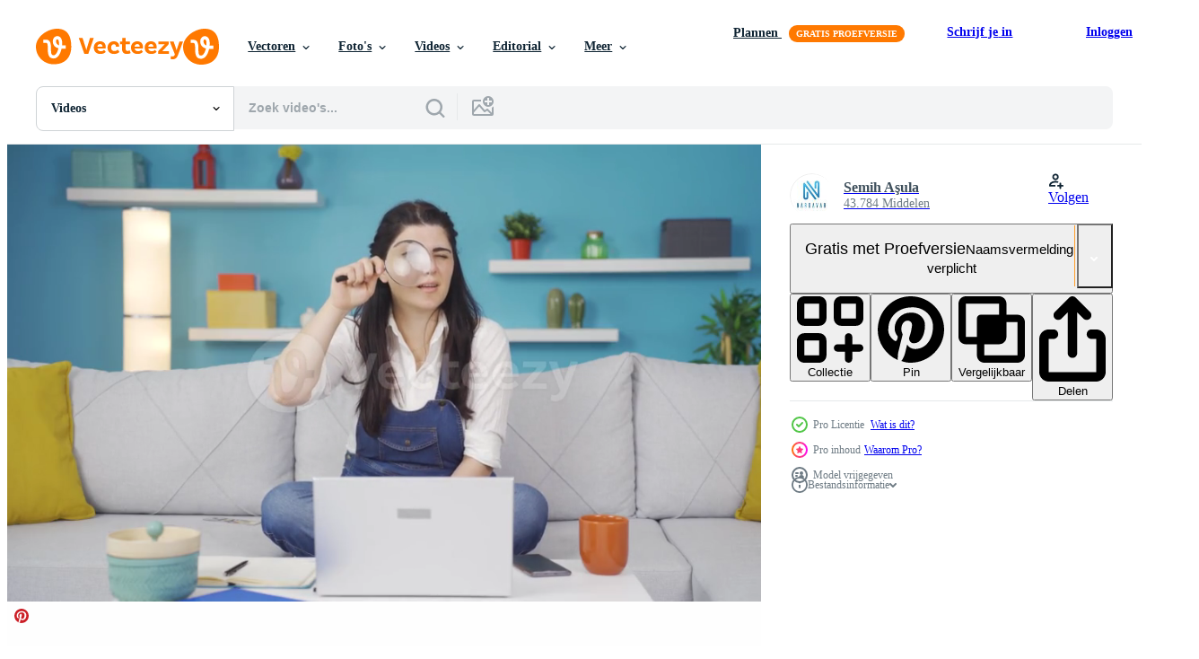

--- FILE ---
content_type: text/html; charset=utf-8
request_url: https://nl.vecteezy.com/resources/33499494/show_related_grids_async_content
body_size: 11184
content:
<turbo-frame id="show-related-resources">

  <div data-conversions-category="Gerelateerde Videos" class="">
    <h2 class="ez-resource-related__header">
      Gerelateerde Videos
    </h2>

    <ul class="ez-resource-grid ez-resource-grid--main-grid  is-hidden" id="false" data-controller="grid contributor-info video-preview" data-grid-track-truncation-value="false" data-max-rows="50" data-row-height="240" data-instant-grid="false" data-truncate-results="false" data-testid="related-resources" data-labels="free" style="--free: &#39;Gratis&#39;;">

  <li class="ez-resource-grid__item ez-resource-thumb ez-resource-thumb--video ez-resource-thumb--pro" data-controller="grid-item-decorator" data-position="{{position}}" data-item-id="45372318" data-pro="true" data-grid-target="gridItem" data-video-preview-target="preview" data-video-url="https://static.vecteezy.com/system/resources/previews/045/372/318/mp4/man-looking-at-camera-with-magnifying-glass-video.mp4" data-w="356" data-h="200" data-grid-item-decorator-free-label-value="Gratis" data-action="mouseenter-&gt;grid-item-decorator#hoverThumb:once" data-grid-item-decorator-item-pro-param="Pro" data-grid-item-decorator-resource-id-param="45372318" data-grid-item-decorator-content-type-param="Content-video" data-grid-item-decorator-pinterest-url-param="https://nl.vecteezy.com/video/45372318-mens-op-zoek-bij-camera-met-vergroten-glas" data-grid-item-decorator-seo-page-description-param="Mens op zoek Bij camera met vergroten glas." data-grid-item-decorator-user-id-param="7753223" data-grid-item-decorator-user-display-name-param="Semih Aşula" data-grid-item-decorator-avatar-src-param="https://static.vecteezy.com/system/user/avatar/7753223/medium_Nardavar-logo.jpg" data-grid-item-decorator-uploads-path-param="/leden/nardavar/uploads">

  <script type="application/ld+json" id="media_schema">
  {"@context":"https://schema.org","@type":"VideoObject","name":"Mens op zoek Bij camera met vergroten glas.","uploadDate":"2024-05-20T01:03:28-05:00","thumbnailUrl":"https://static.vecteezy.com/system/resources/thumbnails/045/372/318/small_2x/man-looking-at-camera-with-magnifying-glass-video.jpg","contentUrl":"https://static.vecteezy.com/system/resources/previews/045/372/318/mp4/man-looking-at-camera-with-magnifying-glass-video.mp4","sourceOrganization":"Vecteezy","license":"https://support.vecteezy.com/en_us/new-vecteezy-licensing-ByHivesvt","acquireLicensePage":"https://nl.vecteezy.com/video/45372318-mens-op-zoek-bij-camera-met-vergroten-glas","creator":{"@type":"Person","name":"Semih Aşula"},"copyrightNotice":"Semih Aşula","creditText":"Vecteezy"}
</script>


<a href="/video/45372318-mens-op-zoek-bij-camera-met-vergroten-glas" class="ez-resource-thumb__link" title="Mens op zoek Bij camera met vergroten glas." style="--height: 200; --width: 356; " data-action="click-&gt;grid#trackResourceClick mouseenter-&gt;grid#trackResourceHover" data-content-type="video" data-controller="ez-hover-intent" data-previews-srcs="[&quot;https://static.vecteezy.com/system/resources/previews/045/372/318/mp4/man-looking-at-camera-with-magnifying-glass-video.mp4&quot;]" data-pro="true" data-resource-id="45372318" data-video-preview-target="videoWrap" data-grid-item-decorator-target="link">
    <img src="https://static.vecteezy.com/system/resources/thumbnails/045/372/318/small/man-looking-at-camera-with-magnifying-glass-video.jpg" srcset="https://static.vecteezy.com/system/resources/thumbnails/045/372/318/small_2x/man-looking-at-camera-with-magnifying-glass-video.jpg 2x, https://static.vecteezy.com/system/resources/thumbnails/045/372/318/small/man-looking-at-camera-with-magnifying-glass-video.jpg 1x" class="ez-resource-thumb__img" loading="lazy" decoding="async" width="356" height="200" alt="Mens op zoek Bij camera met vergroten glas. video">

</a>

  <div class="ez-resource-thumb__label-wrap"></div>
  

  <div class="ez-resource-thumb__hover-state"></div>
</li><li class="ez-resource-grid__item ez-resource-thumb ez-resource-thumb--video ez-resource-thumb--pro" data-controller="grid-item-decorator" data-position="{{position}}" data-item-id="44269110" data-pro="true" data-grid-target="gridItem" data-video-preview-target="preview" data-video-url="https://static.vecteezy.com/system/resources/previews/044/269/110/mp4/man-looking-at-camera-with-magnifying-glass-video.mp4" data-w="356" data-h="200" data-grid-item-decorator-free-label-value="Gratis" data-action="mouseenter-&gt;grid-item-decorator#hoverThumb:once" data-grid-item-decorator-item-pro-param="Pro" data-grid-item-decorator-resource-id-param="44269110" data-grid-item-decorator-content-type-param="Content-video" data-grid-item-decorator-pinterest-url-param="https://nl.vecteezy.com/video/44269110-mens-op-zoek-bij-camera-met-vergroten-glas" data-grid-item-decorator-seo-page-description-param="Mens op zoek Bij camera met vergroten glas." data-grid-item-decorator-user-id-param="7753223" data-grid-item-decorator-user-display-name-param="Semih Aşula" data-grid-item-decorator-avatar-src-param="https://static.vecteezy.com/system/user/avatar/7753223/medium_Nardavar-logo.jpg" data-grid-item-decorator-uploads-path-param="/leden/nardavar/uploads">

  <script type="application/ld+json" id="media_schema">
  {"@context":"https://schema.org","@type":"VideoObject","name":"Mens op zoek Bij camera met vergroten glas.","uploadDate":"2024-05-05T20:41:03-05:00","thumbnailUrl":"https://static.vecteezy.com/system/resources/thumbnails/044/269/110/small_2x/man-looking-at-camera-with-magnifying-glass-video.jpg","contentUrl":"https://static.vecteezy.com/system/resources/previews/044/269/110/mp4/man-looking-at-camera-with-magnifying-glass-video.mp4","sourceOrganization":"Vecteezy","license":"https://support.vecteezy.com/en_us/new-vecteezy-licensing-ByHivesvt","acquireLicensePage":"https://nl.vecteezy.com/video/44269110-mens-op-zoek-bij-camera-met-vergroten-glas","creator":{"@type":"Person","name":"Semih Aşula"},"copyrightNotice":"Semih Aşula","creditText":"Vecteezy"}
</script>


<a href="/video/44269110-mens-op-zoek-bij-camera-met-vergroten-glas" class="ez-resource-thumb__link" title="Mens op zoek Bij camera met vergroten glas." style="--height: 200; --width: 356; " data-action="click-&gt;grid#trackResourceClick mouseenter-&gt;grid#trackResourceHover" data-content-type="video" data-controller="ez-hover-intent" data-previews-srcs="[&quot;https://static.vecteezy.com/system/resources/previews/044/269/110/mp4/man-looking-at-camera-with-magnifying-glass-video.mp4&quot;]" data-pro="true" data-resource-id="44269110" data-video-preview-target="videoWrap" data-grid-item-decorator-target="link">
    <img src="https://static.vecteezy.com/system/resources/thumbnails/044/269/110/small/man-looking-at-camera-with-magnifying-glass-video.jpg" srcset="https://static.vecteezy.com/system/resources/thumbnails/044/269/110/small_2x/man-looking-at-camera-with-magnifying-glass-video.jpg 2x, https://static.vecteezy.com/system/resources/thumbnails/044/269/110/small/man-looking-at-camera-with-magnifying-glass-video.jpg 1x" class="ez-resource-thumb__img" loading="lazy" decoding="async" width="356" height="200" alt="Mens op zoek Bij camera met vergroten glas. video">

</a>

  <div class="ez-resource-thumb__label-wrap"></div>
  

  <div class="ez-resource-thumb__hover-state"></div>
</li><li class="ez-resource-grid__item ez-resource-thumb ez-resource-thumb--video ez-resource-thumb--pro" data-controller="grid-item-decorator" data-position="{{position}}" data-item-id="45372362" data-pro="true" data-grid-target="gridItem" data-video-preview-target="preview" data-video-url="https://static.vecteezy.com/system/resources/previews/045/372/362/mp4/young-woman-looking-at-camera-with-magnifying-glass-video.mp4" data-w="356" data-h="200" data-grid-item-decorator-free-label-value="Gratis" data-action="mouseenter-&gt;grid-item-decorator#hoverThumb:once" data-grid-item-decorator-item-pro-param="Pro" data-grid-item-decorator-resource-id-param="45372362" data-grid-item-decorator-content-type-param="Content-video" data-grid-item-decorator-pinterest-url-param="https://nl.vecteezy.com/video/45372362-jong-vrouw-op-zoek-bij-camera-met-vergroten-glas" data-grid-item-decorator-seo-page-description-param="jong vrouw op zoek Bij camera met vergroten glas." data-grid-item-decorator-user-id-param="7753223" data-grid-item-decorator-user-display-name-param="Semih Aşula" data-grid-item-decorator-avatar-src-param="https://static.vecteezy.com/system/user/avatar/7753223/medium_Nardavar-logo.jpg" data-grid-item-decorator-uploads-path-param="/leden/nardavar/uploads">

  <script type="application/ld+json" id="media_schema">
  {"@context":"https://schema.org","@type":"VideoObject","name":"jong vrouw op zoek Bij camera met vergroten glas.","uploadDate":"2024-05-20T01:03:56-05:00","thumbnailUrl":"https://static.vecteezy.com/system/resources/thumbnails/045/372/362/small_2x/young-woman-looking-at-camera-with-magnifying-glass-video.jpg","contentUrl":"https://static.vecteezy.com/system/resources/previews/045/372/362/mp4/young-woman-looking-at-camera-with-magnifying-glass-video.mp4","sourceOrganization":"Vecteezy","license":"https://support.vecteezy.com/en_us/new-vecteezy-licensing-ByHivesvt","acquireLicensePage":"https://nl.vecteezy.com/video/45372362-jong-vrouw-op-zoek-bij-camera-met-vergroten-glas","creator":{"@type":"Person","name":"Semih Aşula"},"copyrightNotice":"Semih Aşula","creditText":"Vecteezy"}
</script>


<a href="/video/45372362-jong-vrouw-op-zoek-bij-camera-met-vergroten-glas" class="ez-resource-thumb__link" title="jong vrouw op zoek Bij camera met vergroten glas." style="--height: 200; --width: 356; " data-action="click-&gt;grid#trackResourceClick mouseenter-&gt;grid#trackResourceHover" data-content-type="video" data-controller="ez-hover-intent" data-previews-srcs="[&quot;https://static.vecteezy.com/system/resources/previews/045/372/362/mp4/young-woman-looking-at-camera-with-magnifying-glass-video.mp4&quot;]" data-pro="true" data-resource-id="45372362" data-video-preview-target="videoWrap" data-grid-item-decorator-target="link">
    <img src="https://static.vecteezy.com/system/resources/thumbnails/045/372/362/small/young-woman-looking-at-camera-with-magnifying-glass-video.jpg" srcset="https://static.vecteezy.com/system/resources/thumbnails/045/372/362/small_2x/young-woman-looking-at-camera-with-magnifying-glass-video.jpg 2x, https://static.vecteezy.com/system/resources/thumbnails/045/372/362/small/young-woman-looking-at-camera-with-magnifying-glass-video.jpg 1x" class="ez-resource-thumb__img" loading="lazy" decoding="async" width="356" height="200" alt="jong vrouw op zoek Bij camera met vergroten glas. video">

</a>

  <div class="ez-resource-thumb__label-wrap"></div>
  

  <div class="ez-resource-thumb__hover-state"></div>
</li><li class="ez-resource-grid__item ez-resource-thumb ez-resource-thumb--video ez-resource-thumb--pro" data-controller="grid-item-decorator" data-position="{{position}}" data-item-id="43208716" data-pro="true" data-grid-target="gridItem" data-video-preview-target="preview" data-video-url="https://static.vecteezy.com/system/resources/previews/043/208/716/mp4/man-looking-at-camera-with-magnifying-glass-video.mp4" data-w="356" data-h="200" data-grid-item-decorator-free-label-value="Gratis" data-action="mouseenter-&gt;grid-item-decorator#hoverThumb:once" data-grid-item-decorator-item-pro-param="Pro" data-grid-item-decorator-resource-id-param="43208716" data-grid-item-decorator-content-type-param="Content-video" data-grid-item-decorator-pinterest-url-param="https://nl.vecteezy.com/video/43208716-mens-op-zoek-bij-camera-met-vergroten-glas" data-grid-item-decorator-seo-page-description-param="Mens op zoek Bij camera met vergroten glas." data-grid-item-decorator-user-id-param="7753223" data-grid-item-decorator-user-display-name-param="Semih Aşula" data-grid-item-decorator-avatar-src-param="https://static.vecteezy.com/system/user/avatar/7753223/medium_Nardavar-logo.jpg" data-grid-item-decorator-uploads-path-param="/leden/nardavar/uploads">

  <script type="application/ld+json" id="media_schema">
  {"@context":"https://schema.org","@type":"VideoObject","name":"Mens op zoek Bij camera met vergroten glas.","uploadDate":"2024-04-21T21:46:12-05:00","thumbnailUrl":"https://static.vecteezy.com/system/resources/thumbnails/043/208/716/small_2x/man-looking-at-camera-with-magnifying-glass-video.jpg","contentUrl":"https://static.vecteezy.com/system/resources/previews/043/208/716/mp4/man-looking-at-camera-with-magnifying-glass-video.mp4","sourceOrganization":"Vecteezy","license":"https://support.vecteezy.com/en_us/new-vecteezy-licensing-ByHivesvt","acquireLicensePage":"https://nl.vecteezy.com/video/43208716-mens-op-zoek-bij-camera-met-vergroten-glas","creator":{"@type":"Person","name":"Semih Aşula"},"copyrightNotice":"Semih Aşula","creditText":"Vecteezy"}
</script>


<a href="/video/43208716-mens-op-zoek-bij-camera-met-vergroten-glas" class="ez-resource-thumb__link" title="Mens op zoek Bij camera met vergroten glas." style="--height: 200; --width: 356; " data-action="click-&gt;grid#trackResourceClick mouseenter-&gt;grid#trackResourceHover" data-content-type="video" data-controller="ez-hover-intent" data-previews-srcs="[&quot;https://static.vecteezy.com/system/resources/previews/043/208/716/mp4/man-looking-at-camera-with-magnifying-glass-video.mp4&quot;]" data-pro="true" data-resource-id="43208716" data-video-preview-target="videoWrap" data-grid-item-decorator-target="link">
    <img src="https://static.vecteezy.com/system/resources/thumbnails/043/208/716/small/man-looking-at-camera-with-magnifying-glass-video.jpg" srcset="https://static.vecteezy.com/system/resources/thumbnails/043/208/716/small_2x/man-looking-at-camera-with-magnifying-glass-video.jpg 2x, https://static.vecteezy.com/system/resources/thumbnails/043/208/716/small/man-looking-at-camera-with-magnifying-glass-video.jpg 1x" class="ez-resource-thumb__img" loading="lazy" decoding="async" width="356" height="200" alt="Mens op zoek Bij camera met vergroten glas. video">

</a>

  <div class="ez-resource-thumb__label-wrap"></div>
  

  <div class="ez-resource-thumb__hover-state"></div>
</li><li class="ez-resource-grid__item ez-resource-thumb ez-resource-thumb--video ez-resource-thumb--pro" data-controller="grid-item-decorator" data-position="{{position}}" data-item-id="42954062" data-pro="true" data-grid-target="gridItem" data-video-preview-target="preview" data-video-url="https://static.vecteezy.com/system/resources/previews/042/954/062/mp4/man-looking-at-camera-with-magnifying-glass-video.mp4" data-w="356" data-h="200" data-grid-item-decorator-free-label-value="Gratis" data-action="mouseenter-&gt;grid-item-decorator#hoverThumb:once" data-grid-item-decorator-item-pro-param="Pro" data-grid-item-decorator-resource-id-param="42954062" data-grid-item-decorator-content-type-param="Content-video" data-grid-item-decorator-pinterest-url-param="https://nl.vecteezy.com/video/42954062-mens-op-zoek-bij-camera-met-vergroten-glas" data-grid-item-decorator-seo-page-description-param="Mens op zoek Bij camera met vergroten glas." data-grid-item-decorator-user-id-param="7753223" data-grid-item-decorator-user-display-name-param="Semih Aşula" data-grid-item-decorator-avatar-src-param="https://static.vecteezy.com/system/user/avatar/7753223/medium_Nardavar-logo.jpg" data-grid-item-decorator-uploads-path-param="/leden/nardavar/uploads">

  <script type="application/ld+json" id="media_schema">
  {"@context":"https://schema.org","@type":"VideoObject","name":"Mens op zoek Bij camera met vergroten glas.","uploadDate":"2024-04-16T15:15:03-05:00","thumbnailUrl":"https://static.vecteezy.com/system/resources/thumbnails/042/954/062/small_2x/man-looking-at-camera-with-magnifying-glass-video.jpg","contentUrl":"https://static.vecteezy.com/system/resources/previews/042/954/062/mp4/man-looking-at-camera-with-magnifying-glass-video.mp4","sourceOrganization":"Vecteezy","license":"https://support.vecteezy.com/en_us/new-vecteezy-licensing-ByHivesvt","acquireLicensePage":"https://nl.vecteezy.com/video/42954062-mens-op-zoek-bij-camera-met-vergroten-glas","creator":{"@type":"Person","name":"Semih Aşula"},"copyrightNotice":"Semih Aşula","creditText":"Vecteezy"}
</script>


<a href="/video/42954062-mens-op-zoek-bij-camera-met-vergroten-glas" class="ez-resource-thumb__link" title="Mens op zoek Bij camera met vergroten glas." style="--height: 200; --width: 356; " data-action="click-&gt;grid#trackResourceClick mouseenter-&gt;grid#trackResourceHover" data-content-type="video" data-controller="ez-hover-intent" data-previews-srcs="[&quot;https://static.vecteezy.com/system/resources/previews/042/954/062/mp4/man-looking-at-camera-with-magnifying-glass-video.mp4&quot;]" data-pro="true" data-resource-id="42954062" data-video-preview-target="videoWrap" data-grid-item-decorator-target="link">
    <img src="https://static.vecteezy.com/system/resources/thumbnails/042/954/062/small/man-looking-at-camera-with-magnifying-glass-video.jpg" srcset="https://static.vecteezy.com/system/resources/thumbnails/042/954/062/small_2x/man-looking-at-camera-with-magnifying-glass-video.jpg 2x, https://static.vecteezy.com/system/resources/thumbnails/042/954/062/small/man-looking-at-camera-with-magnifying-glass-video.jpg 1x" class="ez-resource-thumb__img" loading="lazy" decoding="async" width="356" height="200" alt="Mens op zoek Bij camera met vergroten glas. video">

</a>

  <div class="ez-resource-thumb__label-wrap"></div>
  

  <div class="ez-resource-thumb__hover-state"></div>
</li><li class="ez-resource-grid__item ez-resource-thumb ez-resource-thumb--video ez-resource-thumb--pro" data-controller="grid-item-decorator" data-position="{{position}}" data-item-id="42954133" data-pro="true" data-grid-target="gridItem" data-video-preview-target="preview" data-video-url="https://static.vecteezy.com/system/resources/previews/042/954/133/mp4/man-looking-at-camera-with-magnifying-glass-video.mp4" data-w="356" data-h="200" data-grid-item-decorator-free-label-value="Gratis" data-action="mouseenter-&gt;grid-item-decorator#hoverThumb:once" data-grid-item-decorator-item-pro-param="Pro" data-grid-item-decorator-resource-id-param="42954133" data-grid-item-decorator-content-type-param="Content-video" data-grid-item-decorator-pinterest-url-param="https://nl.vecteezy.com/video/42954133-mens-op-zoek-bij-camera-met-vergroten-glas" data-grid-item-decorator-seo-page-description-param="Mens op zoek Bij camera met vergroten glas." data-grid-item-decorator-user-id-param="7753223" data-grid-item-decorator-user-display-name-param="Semih Aşula" data-grid-item-decorator-avatar-src-param="https://static.vecteezy.com/system/user/avatar/7753223/medium_Nardavar-logo.jpg" data-grid-item-decorator-uploads-path-param="/leden/nardavar/uploads">

  <script type="application/ld+json" id="media_schema">
  {"@context":"https://schema.org","@type":"VideoObject","name":"Mens op zoek Bij camera met vergroten glas.","uploadDate":"2024-04-16T15:16:07-05:00","thumbnailUrl":"https://static.vecteezy.com/system/resources/thumbnails/042/954/133/small_2x/man-looking-at-camera-with-magnifying-glass-video.jpg","contentUrl":"https://static.vecteezy.com/system/resources/previews/042/954/133/mp4/man-looking-at-camera-with-magnifying-glass-video.mp4","sourceOrganization":"Vecteezy","license":"https://support.vecteezy.com/en_us/new-vecteezy-licensing-ByHivesvt","acquireLicensePage":"https://nl.vecteezy.com/video/42954133-mens-op-zoek-bij-camera-met-vergroten-glas","creator":{"@type":"Person","name":"Semih Aşula"},"copyrightNotice":"Semih Aşula","creditText":"Vecteezy"}
</script>


<a href="/video/42954133-mens-op-zoek-bij-camera-met-vergroten-glas" class="ez-resource-thumb__link" title="Mens op zoek Bij camera met vergroten glas." style="--height: 200; --width: 356; " data-action="click-&gt;grid#trackResourceClick mouseenter-&gt;grid#trackResourceHover" data-content-type="video" data-controller="ez-hover-intent" data-previews-srcs="[&quot;https://static.vecteezy.com/system/resources/previews/042/954/133/mp4/man-looking-at-camera-with-magnifying-glass-video.mp4&quot;]" data-pro="true" data-resource-id="42954133" data-video-preview-target="videoWrap" data-grid-item-decorator-target="link">
    <img src="https://static.vecteezy.com/system/resources/thumbnails/042/954/133/small/man-looking-at-camera-with-magnifying-glass-video.jpg" srcset="https://static.vecteezy.com/system/resources/thumbnails/042/954/133/small_2x/man-looking-at-camera-with-magnifying-glass-video.jpg 2x, https://static.vecteezy.com/system/resources/thumbnails/042/954/133/small/man-looking-at-camera-with-magnifying-glass-video.jpg 1x" class="ez-resource-thumb__img" loading="lazy" decoding="async" width="356" height="200" alt="Mens op zoek Bij camera met vergroten glas. video">

</a>

  <div class="ez-resource-thumb__label-wrap"></div>
  

  <div class="ez-resource-thumb__hover-state"></div>
</li><li class="ez-resource-grid__item ez-resource-thumb ez-resource-thumb--video ez-resource-thumb--pro" data-controller="grid-item-decorator" data-position="{{position}}" data-item-id="42543804" data-pro="true" data-grid-target="gridItem" data-video-preview-target="preview" data-video-url="https://static.vecteezy.com/system/resources/previews/042/543/804/mp4/young-woman-looking-at-camera-with-magnifying-glass-video.mp4" data-w="356" data-h="200" data-grid-item-decorator-free-label-value="Gratis" data-action="mouseenter-&gt;grid-item-decorator#hoverThumb:once" data-grid-item-decorator-item-pro-param="Pro" data-grid-item-decorator-resource-id-param="42543804" data-grid-item-decorator-content-type-param="Content-video" data-grid-item-decorator-pinterest-url-param="https://nl.vecteezy.com/video/42543804-jong-vrouw-op-zoek-bij-camera-met-vergroten-glas" data-grid-item-decorator-seo-page-description-param="jong vrouw op zoek Bij camera met vergroten glas." data-grid-item-decorator-user-id-param="7753223" data-grid-item-decorator-user-display-name-param="Semih Aşula" data-grid-item-decorator-avatar-src-param="https://static.vecteezy.com/system/user/avatar/7753223/medium_Nardavar-logo.jpg" data-grid-item-decorator-uploads-path-param="/leden/nardavar/uploads">

  <script type="application/ld+json" id="media_schema">
  {"@context":"https://schema.org","@type":"VideoObject","name":"jong vrouw op zoek Bij camera met vergroten glas.","uploadDate":"2024-04-09T09:15:34-05:00","thumbnailUrl":"https://static.vecteezy.com/system/resources/thumbnails/042/543/804/small_2x/young-woman-looking-at-camera-with-magnifying-glass-video.jpg","contentUrl":"https://static.vecteezy.com/system/resources/previews/042/543/804/mp4/young-woman-looking-at-camera-with-magnifying-glass-video.mp4","sourceOrganization":"Vecteezy","license":"https://support.vecteezy.com/en_us/new-vecteezy-licensing-ByHivesvt","acquireLicensePage":"https://nl.vecteezy.com/video/42543804-jong-vrouw-op-zoek-bij-camera-met-vergroten-glas","creator":{"@type":"Person","name":"Semih Aşula"},"copyrightNotice":"Semih Aşula","creditText":"Vecteezy"}
</script>


<a href="/video/42543804-jong-vrouw-op-zoek-bij-camera-met-vergroten-glas" class="ez-resource-thumb__link" title="jong vrouw op zoek Bij camera met vergroten glas." style="--height: 200; --width: 356; " data-action="click-&gt;grid#trackResourceClick mouseenter-&gt;grid#trackResourceHover" data-content-type="video" data-controller="ez-hover-intent" data-previews-srcs="[&quot;https://static.vecteezy.com/system/resources/previews/042/543/804/mp4/young-woman-looking-at-camera-with-magnifying-glass-video.mp4&quot;]" data-pro="true" data-resource-id="42543804" data-video-preview-target="videoWrap" data-grid-item-decorator-target="link">
    <img src="https://static.vecteezy.com/system/resources/thumbnails/042/543/804/small/young-woman-looking-at-camera-with-magnifying-glass-video.jpg" srcset="https://static.vecteezy.com/system/resources/thumbnails/042/543/804/small_2x/young-woman-looking-at-camera-with-magnifying-glass-video.jpg 2x, https://static.vecteezy.com/system/resources/thumbnails/042/543/804/small/young-woman-looking-at-camera-with-magnifying-glass-video.jpg 1x" class="ez-resource-thumb__img" loading="lazy" decoding="async" width="356" height="200" alt="jong vrouw op zoek Bij camera met vergroten glas. video">

</a>

  <div class="ez-resource-thumb__label-wrap"></div>
  

  <div class="ez-resource-thumb__hover-state"></div>
</li><li class="ez-resource-grid__item ez-resource-thumb ez-resource-thumb--video ez-resource-thumb--pro" data-controller="grid-item-decorator" data-position="{{position}}" data-item-id="42542724" data-pro="true" data-grid-target="gridItem" data-video-preview-target="preview" data-video-url="https://static.vecteezy.com/system/resources/previews/042/542/724/mp4/man-looking-at-camera-with-magnifying-glass-video.mp4" data-w="356" data-h="200" data-grid-item-decorator-free-label-value="Gratis" data-action="mouseenter-&gt;grid-item-decorator#hoverThumb:once" data-grid-item-decorator-item-pro-param="Pro" data-grid-item-decorator-resource-id-param="42542724" data-grid-item-decorator-content-type-param="Content-video" data-grid-item-decorator-pinterest-url-param="https://nl.vecteezy.com/video/42542724-mens-op-zoek-bij-camera-met-vergroten-glas" data-grid-item-decorator-seo-page-description-param="Mens op zoek Bij camera met vergroten glas." data-grid-item-decorator-user-id-param="7753223" data-grid-item-decorator-user-display-name-param="Semih Aşula" data-grid-item-decorator-avatar-src-param="https://static.vecteezy.com/system/user/avatar/7753223/medium_Nardavar-logo.jpg" data-grid-item-decorator-uploads-path-param="/leden/nardavar/uploads">

  <script type="application/ld+json" id="media_schema">
  {"@context":"https://schema.org","@type":"VideoObject","name":"Mens op zoek Bij camera met vergroten glas.","uploadDate":"2024-04-09T08:31:27-05:00","thumbnailUrl":"https://static.vecteezy.com/system/resources/thumbnails/042/542/724/small_2x/man-looking-at-camera-with-magnifying-glass-video.jpg","contentUrl":"https://static.vecteezy.com/system/resources/previews/042/542/724/mp4/man-looking-at-camera-with-magnifying-glass-video.mp4","sourceOrganization":"Vecteezy","license":"https://support.vecteezy.com/en_us/new-vecteezy-licensing-ByHivesvt","acquireLicensePage":"https://nl.vecteezy.com/video/42542724-mens-op-zoek-bij-camera-met-vergroten-glas","creator":{"@type":"Person","name":"Semih Aşula"},"copyrightNotice":"Semih Aşula","creditText":"Vecteezy"}
</script>


<a href="/video/42542724-mens-op-zoek-bij-camera-met-vergroten-glas" class="ez-resource-thumb__link" title="Mens op zoek Bij camera met vergroten glas." style="--height: 200; --width: 356; " data-action="click-&gt;grid#trackResourceClick mouseenter-&gt;grid#trackResourceHover" data-content-type="video" data-controller="ez-hover-intent" data-previews-srcs="[&quot;https://static.vecteezy.com/system/resources/previews/042/542/724/mp4/man-looking-at-camera-with-magnifying-glass-video.mp4&quot;]" data-pro="true" data-resource-id="42542724" data-video-preview-target="videoWrap" data-grid-item-decorator-target="link">
    <img src="https://static.vecteezy.com/system/resources/thumbnails/042/542/724/small/man-looking-at-camera-with-magnifying-glass-video.jpg" srcset="https://static.vecteezy.com/system/resources/thumbnails/042/542/724/small_2x/man-looking-at-camera-with-magnifying-glass-video.jpg 2x, https://static.vecteezy.com/system/resources/thumbnails/042/542/724/small/man-looking-at-camera-with-magnifying-glass-video.jpg 1x" class="ez-resource-thumb__img" loading="lazy" decoding="async" width="356" height="200" alt="Mens op zoek Bij camera met vergroten glas. video">

</a>

  <div class="ez-resource-thumb__label-wrap"></div>
  

  <div class="ez-resource-thumb__hover-state"></div>
</li><li class="ez-resource-grid__item ez-resource-thumb ez-resource-thumb--video ez-resource-thumb--pro" data-controller="grid-item-decorator" data-position="{{position}}" data-item-id="42543156" data-pro="true" data-grid-target="gridItem" data-video-preview-target="preview" data-video-url="https://static.vecteezy.com/system/resources/previews/042/543/156/mp4/young-woman-looking-at-camera-with-magnifying-glass-video.mp4" data-w="356" data-h="200" data-grid-item-decorator-free-label-value="Gratis" data-action="mouseenter-&gt;grid-item-decorator#hoverThumb:once" data-grid-item-decorator-item-pro-param="Pro" data-grid-item-decorator-resource-id-param="42543156" data-grid-item-decorator-content-type-param="Content-video" data-grid-item-decorator-pinterest-url-param="https://nl.vecteezy.com/video/42543156-jong-vrouw-op-zoek-bij-camera-met-vergroten-glas" data-grid-item-decorator-seo-page-description-param="jong vrouw op zoek Bij camera met vergroten glas." data-grid-item-decorator-user-id-param="7753223" data-grid-item-decorator-user-display-name-param="Semih Aşula" data-grid-item-decorator-avatar-src-param="https://static.vecteezy.com/system/user/avatar/7753223/medium_Nardavar-logo.jpg" data-grid-item-decorator-uploads-path-param="/leden/nardavar/uploads">

  <script type="application/ld+json" id="media_schema">
  {"@context":"https://schema.org","@type":"VideoObject","name":"jong vrouw op zoek Bij camera met vergroten glas.","uploadDate":"2024-04-09T08:47:02-05:00","thumbnailUrl":"https://static.vecteezy.com/system/resources/thumbnails/042/543/156/small_2x/young-woman-looking-at-camera-with-magnifying-glass-video.jpg","contentUrl":"https://static.vecteezy.com/system/resources/previews/042/543/156/mp4/young-woman-looking-at-camera-with-magnifying-glass-video.mp4","sourceOrganization":"Vecteezy","license":"https://support.vecteezy.com/en_us/new-vecteezy-licensing-ByHivesvt","acquireLicensePage":"https://nl.vecteezy.com/video/42543156-jong-vrouw-op-zoek-bij-camera-met-vergroten-glas","creator":{"@type":"Person","name":"Semih Aşula"},"copyrightNotice":"Semih Aşula","creditText":"Vecteezy"}
</script>


<a href="/video/42543156-jong-vrouw-op-zoek-bij-camera-met-vergroten-glas" class="ez-resource-thumb__link" title="jong vrouw op zoek Bij camera met vergroten glas." style="--height: 200; --width: 356; " data-action="click-&gt;grid#trackResourceClick mouseenter-&gt;grid#trackResourceHover" data-content-type="video" data-controller="ez-hover-intent" data-previews-srcs="[&quot;https://static.vecteezy.com/system/resources/previews/042/543/156/mp4/young-woman-looking-at-camera-with-magnifying-glass-video.mp4&quot;]" data-pro="true" data-resource-id="42543156" data-video-preview-target="videoWrap" data-grid-item-decorator-target="link">
    <img src="https://static.vecteezy.com/system/resources/thumbnails/042/543/156/small/young-woman-looking-at-camera-with-magnifying-glass-video.jpg" srcset="https://static.vecteezy.com/system/resources/thumbnails/042/543/156/small_2x/young-woman-looking-at-camera-with-magnifying-glass-video.jpg 2x, https://static.vecteezy.com/system/resources/thumbnails/042/543/156/small/young-woman-looking-at-camera-with-magnifying-glass-video.jpg 1x" class="ez-resource-thumb__img" loading="lazy" decoding="async" width="356" height="200" alt="jong vrouw op zoek Bij camera met vergroten glas. video">

</a>

  <div class="ez-resource-thumb__label-wrap"></div>
  

  <div class="ez-resource-thumb__hover-state"></div>
</li><li class="ez-resource-grid__item ez-resource-thumb ez-resource-thumb--video ez-resource-thumb--pro" data-controller="grid-item-decorator" data-position="{{position}}" data-item-id="43313149" data-pro="true" data-grid-target="gridItem" data-video-preview-target="preview" data-video-url="https://static.vecteezy.com/system/resources/previews/043/313/149/mp4/man-looking-at-camera-with-magnifying-glass-video.mp4" data-w="356" data-h="200" data-grid-item-decorator-free-label-value="Gratis" data-action="mouseenter-&gt;grid-item-decorator#hoverThumb:once" data-grid-item-decorator-item-pro-param="Pro" data-grid-item-decorator-resource-id-param="43313149" data-grid-item-decorator-content-type-param="Content-video" data-grid-item-decorator-pinterest-url-param="https://nl.vecteezy.com/video/43313149-mens-op-zoek-bij-camera-met-vergroten-glas" data-grid-item-decorator-seo-page-description-param="Mens op zoek Bij camera met vergroten glas." data-grid-item-decorator-user-id-param="7753223" data-grid-item-decorator-user-display-name-param="Semih Aşula" data-grid-item-decorator-avatar-src-param="https://static.vecteezy.com/system/user/avatar/7753223/medium_Nardavar-logo.jpg" data-grid-item-decorator-uploads-path-param="/leden/nardavar/uploads">

  <script type="application/ld+json" id="media_schema">
  {"@context":"https://schema.org","@type":"VideoObject","name":"Mens op zoek Bij camera met vergroten glas.","uploadDate":"2024-04-24T10:15:16-05:00","thumbnailUrl":"https://static.vecteezy.com/system/resources/thumbnails/043/313/149/small_2x/man-looking-at-camera-with-magnifying-glass-video.jpg","contentUrl":"https://static.vecteezy.com/system/resources/previews/043/313/149/mp4/man-looking-at-camera-with-magnifying-glass-video.mp4","sourceOrganization":"Vecteezy","license":"https://support.vecteezy.com/en_us/new-vecteezy-licensing-ByHivesvt","acquireLicensePage":"https://nl.vecteezy.com/video/43313149-mens-op-zoek-bij-camera-met-vergroten-glas","creator":{"@type":"Person","name":"Semih Aşula"},"copyrightNotice":"Semih Aşula","creditText":"Vecteezy"}
</script>


<a href="/video/43313149-mens-op-zoek-bij-camera-met-vergroten-glas" class="ez-resource-thumb__link" title="Mens op zoek Bij camera met vergroten glas." style="--height: 200; --width: 356; " data-action="click-&gt;grid#trackResourceClick mouseenter-&gt;grid#trackResourceHover" data-content-type="video" data-controller="ez-hover-intent" data-previews-srcs="[&quot;https://static.vecteezy.com/system/resources/previews/043/313/149/mp4/man-looking-at-camera-with-magnifying-glass-video.mp4&quot;]" data-pro="true" data-resource-id="43313149" data-video-preview-target="videoWrap" data-grid-item-decorator-target="link">
    <img src="https://static.vecteezy.com/system/resources/thumbnails/043/313/149/small/man-looking-at-camera-with-magnifying-glass-video.jpg" srcset="https://static.vecteezy.com/system/resources/thumbnails/043/313/149/small_2x/man-looking-at-camera-with-magnifying-glass-video.jpg 2x, https://static.vecteezy.com/system/resources/thumbnails/043/313/149/small/man-looking-at-camera-with-magnifying-glass-video.jpg 1x" class="ez-resource-thumb__img" loading="lazy" decoding="async" width="356" height="200" alt="Mens op zoek Bij camera met vergroten glas. video">

</a>

  <div class="ez-resource-thumb__label-wrap"></div>
  

  <div class="ez-resource-thumb__hover-state"></div>
</li><li class="ez-resource-grid__item ez-resource-thumb ez-resource-thumb--video ez-resource-thumb--pro" data-controller="grid-item-decorator" data-position="{{position}}" data-item-id="42955996" data-pro="true" data-grid-target="gridItem" data-video-preview-target="preview" data-video-url="https://static.vecteezy.com/system/resources/previews/042/955/996/mp4/woman-looking-at-camera-with-magnifying-glass-video.mp4" data-w="356" data-h="200" data-grid-item-decorator-free-label-value="Gratis" data-action="mouseenter-&gt;grid-item-decorator#hoverThumb:once" data-grid-item-decorator-item-pro-param="Pro" data-grid-item-decorator-resource-id-param="42955996" data-grid-item-decorator-content-type-param="Content-video" data-grid-item-decorator-pinterest-url-param="https://nl.vecteezy.com/video/42955996-vrouw-op-zoek-bij-camera-met-vergroten-glas" data-grid-item-decorator-seo-page-description-param="vrouw op zoek Bij camera met vergroten glas." data-grid-item-decorator-user-id-param="7753223" data-grid-item-decorator-user-display-name-param="Semih Aşula" data-grid-item-decorator-avatar-src-param="https://static.vecteezy.com/system/user/avatar/7753223/medium_Nardavar-logo.jpg" data-grid-item-decorator-uploads-path-param="/leden/nardavar/uploads">

  <script type="application/ld+json" id="media_schema">
  {"@context":"https://schema.org","@type":"VideoObject","name":"vrouw op zoek Bij camera met vergroten glas.","uploadDate":"2024-04-16T15:36:55-05:00","thumbnailUrl":"https://static.vecteezy.com/system/resources/thumbnails/042/955/996/small_2x/woman-looking-at-camera-with-magnifying-glass-video.jpg","contentUrl":"https://static.vecteezy.com/system/resources/previews/042/955/996/mp4/woman-looking-at-camera-with-magnifying-glass-video.mp4","sourceOrganization":"Vecteezy","license":"https://support.vecteezy.com/en_us/new-vecteezy-licensing-ByHivesvt","acquireLicensePage":"https://nl.vecteezy.com/video/42955996-vrouw-op-zoek-bij-camera-met-vergroten-glas","creator":{"@type":"Person","name":"Semih Aşula"},"copyrightNotice":"Semih Aşula","creditText":"Vecteezy"}
</script>


<a href="/video/42955996-vrouw-op-zoek-bij-camera-met-vergroten-glas" class="ez-resource-thumb__link" title="vrouw op zoek Bij camera met vergroten glas." style="--height: 200; --width: 356; " data-action="click-&gt;grid#trackResourceClick mouseenter-&gt;grid#trackResourceHover" data-content-type="video" data-controller="ez-hover-intent" data-previews-srcs="[&quot;https://static.vecteezy.com/system/resources/previews/042/955/996/mp4/woman-looking-at-camera-with-magnifying-glass-video.mp4&quot;]" data-pro="true" data-resource-id="42955996" data-video-preview-target="videoWrap" data-grid-item-decorator-target="link">
    <img src="https://static.vecteezy.com/system/resources/thumbnails/042/955/996/small/woman-looking-at-camera-with-magnifying-glass-video.jpg" srcset="https://static.vecteezy.com/system/resources/thumbnails/042/955/996/small_2x/woman-looking-at-camera-with-magnifying-glass-video.jpg 2x, https://static.vecteezy.com/system/resources/thumbnails/042/955/996/small/woman-looking-at-camera-with-magnifying-glass-video.jpg 1x" class="ez-resource-thumb__img" loading="lazy" decoding="async" width="356" height="200" alt="vrouw op zoek Bij camera met vergroten glas. video">

</a>

  <div class="ez-resource-thumb__label-wrap"></div>
  

  <div class="ez-resource-thumb__hover-state"></div>
</li><li class="ez-resource-grid__item ez-resource-thumb ez-resource-thumb--video ez-resource-thumb--pro" data-controller="grid-item-decorator" data-position="{{position}}" data-item-id="42547699" data-pro="true" data-grid-target="gridItem" data-video-preview-target="preview" data-video-url="https://static.vecteezy.com/system/resources/previews/042/547/699/mp4/young-woman-looking-at-camera-with-magnifying-glass-video.mp4" data-w="356" data-h="200" data-grid-item-decorator-free-label-value="Gratis" data-action="mouseenter-&gt;grid-item-decorator#hoverThumb:once" data-grid-item-decorator-item-pro-param="Pro" data-grid-item-decorator-resource-id-param="42547699" data-grid-item-decorator-content-type-param="Content-video" data-grid-item-decorator-pinterest-url-param="https://nl.vecteezy.com/video/42547699-jong-vrouw-op-zoek-bij-camera-met-vergroten-glas" data-grid-item-decorator-seo-page-description-param="jong vrouw op zoek Bij camera met vergroten glas." data-grid-item-decorator-user-id-param="7753223" data-grid-item-decorator-user-display-name-param="Semih Aşula" data-grid-item-decorator-avatar-src-param="https://static.vecteezy.com/system/user/avatar/7753223/medium_Nardavar-logo.jpg" data-grid-item-decorator-uploads-path-param="/leden/nardavar/uploads">

  <script type="application/ld+json" id="media_schema">
  {"@context":"https://schema.org","@type":"VideoObject","name":"jong vrouw op zoek Bij camera met vergroten glas.","uploadDate":"2024-04-09T11:16:46-05:00","thumbnailUrl":"https://static.vecteezy.com/system/resources/thumbnails/042/547/699/small_2x/young-woman-looking-at-camera-with-magnifying-glass-video.jpg","contentUrl":"https://static.vecteezy.com/system/resources/previews/042/547/699/mp4/young-woman-looking-at-camera-with-magnifying-glass-video.mp4","sourceOrganization":"Vecteezy","license":"https://support.vecteezy.com/en_us/new-vecteezy-licensing-ByHivesvt","acquireLicensePage":"https://nl.vecteezy.com/video/42547699-jong-vrouw-op-zoek-bij-camera-met-vergroten-glas","creator":{"@type":"Person","name":"Semih Aşula"},"copyrightNotice":"Semih Aşula","creditText":"Vecteezy"}
</script>


<a href="/video/42547699-jong-vrouw-op-zoek-bij-camera-met-vergroten-glas" class="ez-resource-thumb__link" title="jong vrouw op zoek Bij camera met vergroten glas." style="--height: 200; --width: 356; " data-action="click-&gt;grid#trackResourceClick mouseenter-&gt;grid#trackResourceHover" data-content-type="video" data-controller="ez-hover-intent" data-previews-srcs="[&quot;https://static.vecteezy.com/system/resources/previews/042/547/699/mp4/young-woman-looking-at-camera-with-magnifying-glass-video.mp4&quot;]" data-pro="true" data-resource-id="42547699" data-video-preview-target="videoWrap" data-grid-item-decorator-target="link">
    <img src="https://static.vecteezy.com/system/resources/thumbnails/042/547/699/small/young-woman-looking-at-camera-with-magnifying-glass-video.jpg" srcset="https://static.vecteezy.com/system/resources/thumbnails/042/547/699/small_2x/young-woman-looking-at-camera-with-magnifying-glass-video.jpg 2x, https://static.vecteezy.com/system/resources/thumbnails/042/547/699/small/young-woman-looking-at-camera-with-magnifying-glass-video.jpg 1x" class="ez-resource-thumb__img" loading="lazy" decoding="async" width="356" height="200" alt="jong vrouw op zoek Bij camera met vergroten glas. video">

</a>

  <div class="ez-resource-thumb__label-wrap"></div>
  

  <div class="ez-resource-thumb__hover-state"></div>
</li><li class="ez-resource-grid__item ez-resource-thumb ez-resource-thumb--video ez-resource-thumb--pro" data-controller="grid-item-decorator" data-position="{{position}}" data-item-id="33547771" data-pro="true" data-grid-target="gridItem" data-video-preview-target="preview" data-video-url="https://static.vecteezy.com/system/resources/previews/033/547/771/mp4/man-looking-at-camera-with-magnifying-glass-video.mp4" data-w="356" data-h="200" data-grid-item-decorator-free-label-value="Gratis" data-action="mouseenter-&gt;grid-item-decorator#hoverThumb:once" data-grid-item-decorator-item-pro-param="Pro" data-grid-item-decorator-resource-id-param="33547771" data-grid-item-decorator-content-type-param="Content-video" data-grid-item-decorator-pinterest-url-param="https://nl.vecteezy.com/video/33547771-mens-op-zoek-bij-camera-met-vergroten-glas" data-grid-item-decorator-seo-page-description-param="Mens op zoek Bij camera met vergroten glas." data-grid-item-decorator-user-id-param="7753223" data-grid-item-decorator-user-display-name-param="Semih Aşula" data-grid-item-decorator-avatar-src-param="https://static.vecteezy.com/system/user/avatar/7753223/medium_Nardavar-logo.jpg" data-grid-item-decorator-uploads-path-param="/leden/nardavar/uploads">

  <script type="application/ld+json" id="media_schema">
  {"@context":"https://schema.org","@type":"VideoObject","name":"Mens op zoek Bij camera met vergroten glas.","uploadDate":"2023-11-06T07:06:08-06:00","thumbnailUrl":"https://static.vecteezy.com/system/resources/thumbnails/033/547/771/small_2x/man-looking-at-camera-with-magnifying-glass-video.jpg","contentUrl":"https://static.vecteezy.com/system/resources/previews/033/547/771/mp4/man-looking-at-camera-with-magnifying-glass-video.mp4","sourceOrganization":"Vecteezy","license":"https://support.vecteezy.com/en_us/new-vecteezy-licensing-ByHivesvt","acquireLicensePage":"https://nl.vecteezy.com/video/33547771-mens-op-zoek-bij-camera-met-vergroten-glas","creator":{"@type":"Person","name":"Semih Aşula"},"copyrightNotice":"Semih Aşula","creditText":"Vecteezy"}
</script>


<a href="/video/33547771-mens-op-zoek-bij-camera-met-vergroten-glas" class="ez-resource-thumb__link" title="Mens op zoek Bij camera met vergroten glas." style="--height: 200; --width: 356; " data-action="click-&gt;grid#trackResourceClick mouseenter-&gt;grid#trackResourceHover" data-content-type="video" data-controller="ez-hover-intent" data-previews-srcs="[&quot;https://static.vecteezy.com/system/resources/previews/033/547/771/mp4/man-looking-at-camera-with-magnifying-glass-video.mp4&quot;]" data-pro="true" data-resource-id="33547771" data-video-preview-target="videoWrap" data-grid-item-decorator-target="link">
    <img src="https://static.vecteezy.com/system/resources/thumbnails/033/547/771/small/man-looking-at-camera-with-magnifying-glass-video.jpg" srcset="https://static.vecteezy.com/system/resources/thumbnails/033/547/771/small_2x/man-looking-at-camera-with-magnifying-glass-video.jpg 2x, https://static.vecteezy.com/system/resources/thumbnails/033/547/771/small/man-looking-at-camera-with-magnifying-glass-video.jpg 1x" class="ez-resource-thumb__img" loading="lazy" decoding="async" width="356" height="200" alt="Mens op zoek Bij camera met vergroten glas. video">

</a>

  <div class="ez-resource-thumb__label-wrap"></div>
  

  <div class="ez-resource-thumb__hover-state"></div>
</li><li class="ez-resource-grid__item ez-resource-thumb ez-resource-thumb--video ez-resource-thumb--pro" data-controller="grid-item-decorator" data-position="{{position}}" data-item-id="33499494" data-pro="true" data-grid-target="gridItem" data-video-preview-target="preview" data-video-url="https://static.vecteezy.com/system/resources/previews/033/499/494/mp4/woman-looking-at-camera-with-magnifying-glass-video.mp4" data-w="356" data-h="200" data-grid-item-decorator-free-label-value="Gratis" data-action="mouseenter-&gt;grid-item-decorator#hoverThumb:once" data-grid-item-decorator-item-pro-param="Pro" data-grid-item-decorator-resource-id-param="33499494" data-grid-item-decorator-content-type-param="Content-video" data-grid-item-decorator-pinterest-url-param="https://nl.vecteezy.com/video/33499494-vrouw-op-zoek-bij-camera-met-vergroten-glas" data-grid-item-decorator-seo-page-description-param="vrouw op zoek Bij camera met vergroten glas." data-grid-item-decorator-user-id-param="7753223" data-grid-item-decorator-user-display-name-param="Semih Aşula" data-grid-item-decorator-avatar-src-param="https://static.vecteezy.com/system/user/avatar/7753223/medium_Nardavar-logo.jpg" data-grid-item-decorator-uploads-path-param="/leden/nardavar/uploads">

  <script type="application/ld+json" id="media_schema">
  {"@context":"https://schema.org","@type":"VideoObject","name":"vrouw op zoek Bij camera met vergroten glas.","uploadDate":"2023-11-04T08:34:51-05:00","thumbnailUrl":"https://static.vecteezy.com/system/resources/thumbnails/033/499/494/small_2x/woman-looking-at-camera-with-magnifying-glass-video.jpg","contentUrl":"https://static.vecteezy.com/system/resources/previews/033/499/494/mp4/woman-looking-at-camera-with-magnifying-glass-video.mp4","sourceOrganization":"Vecteezy","license":"https://support.vecteezy.com/en_us/new-vecteezy-licensing-ByHivesvt","acquireLicensePage":"https://nl.vecteezy.com/video/33499494-vrouw-op-zoek-bij-camera-met-vergroten-glas","creator":{"@type":"Person","name":"Semih Aşula"},"copyrightNotice":"Semih Aşula","creditText":"Vecteezy"}
</script>


<a href="/video/33499494-vrouw-op-zoek-bij-camera-met-vergroten-glas" class="ez-resource-thumb__link" title="vrouw op zoek Bij camera met vergroten glas." style="--height: 200; --width: 356; " data-action="click-&gt;grid#trackResourceClick mouseenter-&gt;grid#trackResourceHover" data-content-type="video" data-controller="ez-hover-intent" data-previews-srcs="[&quot;https://static.vecteezy.com/system/resources/previews/033/499/494/mp4/woman-looking-at-camera-with-magnifying-glass-video.mp4&quot;]" data-pro="true" data-resource-id="33499494" data-video-preview-target="videoWrap" data-grid-item-decorator-target="link">
    <img src="https://static.vecteezy.com/system/resources/thumbnails/033/499/494/small/woman-looking-at-camera-with-magnifying-glass-video.jpg" srcset="https://static.vecteezy.com/system/resources/thumbnails/033/499/494/small_2x/woman-looking-at-camera-with-magnifying-glass-video.jpg 2x, https://static.vecteezy.com/system/resources/thumbnails/033/499/494/small/woman-looking-at-camera-with-magnifying-glass-video.jpg 1x" class="ez-resource-thumb__img" loading="lazy" decoding="async" width="356" height="200" alt="vrouw op zoek Bij camera met vergroten glas. video">

</a>

  <div class="ez-resource-thumb__label-wrap"></div>
  

  <div class="ez-resource-thumb__hover-state"></div>
</li><li class="ez-resource-grid__item ez-resource-thumb ez-resource-thumb--video ez-resource-thumb--pro" data-controller="grid-item-decorator" data-position="{{position}}" data-item-id="33547072" data-pro="true" data-grid-target="gridItem" data-video-preview-target="preview" data-video-url="https://static.vecteezy.com/system/resources/previews/033/547/072/mp4/woman-looking-at-camera-with-magnifying-glass-video.mp4" data-w="356" data-h="200" data-grid-item-decorator-free-label-value="Gratis" data-action="mouseenter-&gt;grid-item-decorator#hoverThumb:once" data-grid-item-decorator-item-pro-param="Pro" data-grid-item-decorator-resource-id-param="33547072" data-grid-item-decorator-content-type-param="Content-video" data-grid-item-decorator-pinterest-url-param="https://nl.vecteezy.com/video/33547072-vrouw-op-zoek-bij-camera-met-vergroten-glas" data-grid-item-decorator-seo-page-description-param="vrouw op zoek Bij camera met vergroten glas." data-grid-item-decorator-user-id-param="7753223" data-grid-item-decorator-user-display-name-param="Semih Aşula" data-grid-item-decorator-avatar-src-param="https://static.vecteezy.com/system/user/avatar/7753223/medium_Nardavar-logo.jpg" data-grid-item-decorator-uploads-path-param="/leden/nardavar/uploads">

  <script type="application/ld+json" id="media_schema">
  {"@context":"https://schema.org","@type":"VideoObject","name":"vrouw op zoek Bij camera met vergroten glas.","uploadDate":"2023-11-06T06:50:44-06:00","thumbnailUrl":"https://static.vecteezy.com/system/resources/thumbnails/033/547/072/small_2x/woman-looking-at-camera-with-magnifying-glass-video.jpg","contentUrl":"https://static.vecteezy.com/system/resources/previews/033/547/072/mp4/woman-looking-at-camera-with-magnifying-glass-video.mp4","sourceOrganization":"Vecteezy","license":"https://support.vecteezy.com/en_us/new-vecteezy-licensing-ByHivesvt","acquireLicensePage":"https://nl.vecteezy.com/video/33547072-vrouw-op-zoek-bij-camera-met-vergroten-glas","creator":{"@type":"Person","name":"Semih Aşula"},"copyrightNotice":"Semih Aşula","creditText":"Vecteezy"}
</script>


<a href="/video/33547072-vrouw-op-zoek-bij-camera-met-vergroten-glas" class="ez-resource-thumb__link" title="vrouw op zoek Bij camera met vergroten glas." style="--height: 200; --width: 356; " data-action="click-&gt;grid#trackResourceClick mouseenter-&gt;grid#trackResourceHover" data-content-type="video" data-controller="ez-hover-intent" data-previews-srcs="[&quot;https://static.vecteezy.com/system/resources/previews/033/547/072/mp4/woman-looking-at-camera-with-magnifying-glass-video.mp4&quot;]" data-pro="true" data-resource-id="33547072" data-video-preview-target="videoWrap" data-grid-item-decorator-target="link">
    <img src="https://static.vecteezy.com/system/resources/thumbnails/033/547/072/small/woman-looking-at-camera-with-magnifying-glass-video.jpg" srcset="https://static.vecteezy.com/system/resources/thumbnails/033/547/072/small_2x/woman-looking-at-camera-with-magnifying-glass-video.jpg 2x, https://static.vecteezy.com/system/resources/thumbnails/033/547/072/small/woman-looking-at-camera-with-magnifying-glass-video.jpg 1x" class="ez-resource-thumb__img" loading="lazy" decoding="async" width="356" height="200" alt="vrouw op zoek Bij camera met vergroten glas. video">

</a>

  <div class="ez-resource-thumb__label-wrap"></div>
  

  <div class="ez-resource-thumb__hover-state"></div>
</li><li class="ez-resource-grid__item ez-resource-thumb ez-resource-thumb--video ez-resource-thumb--pro" data-controller="grid-item-decorator" data-position="{{position}}" data-item-id="33499137" data-pro="true" data-grid-target="gridItem" data-video-preview-target="preview" data-video-url="https://static.vecteezy.com/system/resources/previews/033/499/137/mp4/old-man-looking-at-camera-with-magnifying-glass-video.mp4" data-w="356" data-h="200" data-grid-item-decorator-free-label-value="Gratis" data-action="mouseenter-&gt;grid-item-decorator#hoverThumb:once" data-grid-item-decorator-item-pro-param="Pro" data-grid-item-decorator-resource-id-param="33499137" data-grid-item-decorator-content-type-param="Content-video" data-grid-item-decorator-pinterest-url-param="https://nl.vecteezy.com/video/33499137-oud-mens-op-zoek-bij-camera-met-vergroten-glas" data-grid-item-decorator-seo-page-description-param="oud Mens op zoek Bij camera met vergroten glas." data-grid-item-decorator-user-id-param="7753223" data-grid-item-decorator-user-display-name-param="Semih Aşula" data-grid-item-decorator-avatar-src-param="https://static.vecteezy.com/system/user/avatar/7753223/medium_Nardavar-logo.jpg" data-grid-item-decorator-uploads-path-param="/leden/nardavar/uploads">

  <script type="application/ld+json" id="media_schema">
  {"@context":"https://schema.org","@type":"VideoObject","name":"oud Mens op zoek Bij camera met vergroten glas.","uploadDate":"2023-11-04T08:27:31-05:00","thumbnailUrl":"https://static.vecteezy.com/system/resources/thumbnails/033/499/137/small_2x/old-man-looking-at-camera-with-magnifying-glass-video.jpg","contentUrl":"https://static.vecteezy.com/system/resources/previews/033/499/137/mp4/old-man-looking-at-camera-with-magnifying-glass-video.mp4","sourceOrganization":"Vecteezy","license":"https://support.vecteezy.com/en_us/new-vecteezy-licensing-ByHivesvt","acquireLicensePage":"https://nl.vecteezy.com/video/33499137-oud-mens-op-zoek-bij-camera-met-vergroten-glas","creator":{"@type":"Person","name":"Semih Aşula"},"copyrightNotice":"Semih Aşula","creditText":"Vecteezy"}
</script>


<a href="/video/33499137-oud-mens-op-zoek-bij-camera-met-vergroten-glas" class="ez-resource-thumb__link" title="oud Mens op zoek Bij camera met vergroten glas." style="--height: 200; --width: 356; " data-action="click-&gt;grid#trackResourceClick mouseenter-&gt;grid#trackResourceHover" data-content-type="video" data-controller="ez-hover-intent" data-previews-srcs="[&quot;https://static.vecteezy.com/system/resources/previews/033/499/137/mp4/old-man-looking-at-camera-with-magnifying-glass-video.mp4&quot;]" data-pro="true" data-resource-id="33499137" data-video-preview-target="videoWrap" data-grid-item-decorator-target="link">
    <img src="https://static.vecteezy.com/system/resources/thumbnails/033/499/137/small/old-man-looking-at-camera-with-magnifying-glass-video.jpg" srcset="https://static.vecteezy.com/system/resources/thumbnails/033/499/137/small_2x/old-man-looking-at-camera-with-magnifying-glass-video.jpg 2x, https://static.vecteezy.com/system/resources/thumbnails/033/499/137/small/old-man-looking-at-camera-with-magnifying-glass-video.jpg 1x" class="ez-resource-thumb__img" loading="lazy" decoding="async" width="356" height="200" alt="oud Mens op zoek Bij camera met vergroten glas. video">

</a>

  <div class="ez-resource-thumb__label-wrap"></div>
  

  <div class="ez-resource-thumb__hover-state"></div>
</li><li class="ez-resource-grid__item ez-resource-thumb ez-resource-thumb--video ez-resource-thumb--pro" data-controller="grid-item-decorator" data-position="{{position}}" data-item-id="33499864" data-pro="true" data-grid-target="gridItem" data-video-preview-target="preview" data-video-url="https://static.vecteezy.com/system/resources/previews/033/499/864/mp4/man-looking-at-camera-with-magnifying-glass-video.mp4" data-w="356" data-h="200" data-grid-item-decorator-free-label-value="Gratis" data-action="mouseenter-&gt;grid-item-decorator#hoverThumb:once" data-grid-item-decorator-item-pro-param="Pro" data-grid-item-decorator-resource-id-param="33499864" data-grid-item-decorator-content-type-param="Content-video" data-grid-item-decorator-pinterest-url-param="https://nl.vecteezy.com/video/33499864-mens-op-zoek-bij-camera-met-vergroten-glas" data-grid-item-decorator-seo-page-description-param="Mens op zoek Bij camera met vergroten glas." data-grid-item-decorator-user-id-param="7753223" data-grid-item-decorator-user-display-name-param="Semih Aşula" data-grid-item-decorator-avatar-src-param="https://static.vecteezy.com/system/user/avatar/7753223/medium_Nardavar-logo.jpg" data-grid-item-decorator-uploads-path-param="/leden/nardavar/uploads">

  <script type="application/ld+json" id="media_schema">
  {"@context":"https://schema.org","@type":"VideoObject","name":"Mens op zoek Bij camera met vergroten glas.","uploadDate":"2023-11-04T08:38:24-05:00","thumbnailUrl":"https://static.vecteezy.com/system/resources/thumbnails/033/499/864/small_2x/man-looking-at-camera-with-magnifying-glass-video.jpg","contentUrl":"https://static.vecteezy.com/system/resources/previews/033/499/864/mp4/man-looking-at-camera-with-magnifying-glass-video.mp4","sourceOrganization":"Vecteezy","license":"https://support.vecteezy.com/en_us/new-vecteezy-licensing-ByHivesvt","acquireLicensePage":"https://nl.vecteezy.com/video/33499864-mens-op-zoek-bij-camera-met-vergroten-glas","creator":{"@type":"Person","name":"Semih Aşula"},"copyrightNotice":"Semih Aşula","creditText":"Vecteezy"}
</script>


<a href="/video/33499864-mens-op-zoek-bij-camera-met-vergroten-glas" class="ez-resource-thumb__link" title="Mens op zoek Bij camera met vergroten glas." style="--height: 200; --width: 356; " data-action="click-&gt;grid#trackResourceClick mouseenter-&gt;grid#trackResourceHover" data-content-type="video" data-controller="ez-hover-intent" data-previews-srcs="[&quot;https://static.vecteezy.com/system/resources/previews/033/499/864/mp4/man-looking-at-camera-with-magnifying-glass-video.mp4&quot;]" data-pro="true" data-resource-id="33499864" data-video-preview-target="videoWrap" data-grid-item-decorator-target="link">
    <img src="https://static.vecteezy.com/system/resources/thumbnails/033/499/864/small/man-looking-at-camera-with-magnifying-glass-video.jpg" srcset="https://static.vecteezy.com/system/resources/thumbnails/033/499/864/small_2x/man-looking-at-camera-with-magnifying-glass-video.jpg 2x, https://static.vecteezy.com/system/resources/thumbnails/033/499/864/small/man-looking-at-camera-with-magnifying-glass-video.jpg 1x" class="ez-resource-thumb__img" loading="lazy" decoding="async" width="356" height="200" alt="Mens op zoek Bij camera met vergroten glas. video">

</a>

  <div class="ez-resource-thumb__label-wrap"></div>
  

  <div class="ez-resource-thumb__hover-state"></div>
</li><li class="ez-resource-grid__item ez-resource-thumb ez-resource-thumb--video ez-resource-thumb--pro" data-controller="grid-item-decorator" data-position="{{position}}" data-item-id="33031074" data-pro="true" data-grid-target="gridItem" data-video-preview-target="preview" data-video-url="https://static.vecteezy.com/system/resources/previews/033/031/074/mp4/woman-looking-at-camera-with-magnifying-glass-video.mp4" data-w="356" data-h="200" data-grid-item-decorator-free-label-value="Gratis" data-action="mouseenter-&gt;grid-item-decorator#hoverThumb:once" data-grid-item-decorator-item-pro-param="Pro" data-grid-item-decorator-resource-id-param="33031074" data-grid-item-decorator-content-type-param="Content-video" data-grid-item-decorator-pinterest-url-param="https://nl.vecteezy.com/video/33031074-vrouw-op-zoek-bij-camera-met-vergroten-glas" data-grid-item-decorator-seo-page-description-param="vrouw op zoek Bij camera met vergroten glas." data-grid-item-decorator-user-id-param="7753223" data-grid-item-decorator-user-display-name-param="Semih Aşula" data-grid-item-decorator-avatar-src-param="https://static.vecteezy.com/system/user/avatar/7753223/medium_Nardavar-logo.jpg" data-grid-item-decorator-uploads-path-param="/leden/nardavar/uploads">

  <script type="application/ld+json" id="media_schema">
  {"@context":"https://schema.org","@type":"VideoObject","name":"vrouw op zoek Bij camera met vergroten glas.","uploadDate":"2023-10-26T13:02:00-05:00","thumbnailUrl":"https://static.vecteezy.com/system/resources/thumbnails/033/031/074/small_2x/woman-looking-at-camera-with-magnifying-glass-video.jpg","contentUrl":"https://static.vecteezy.com/system/resources/previews/033/031/074/mp4/woman-looking-at-camera-with-magnifying-glass-video.mp4","sourceOrganization":"Vecteezy","license":"https://support.vecteezy.com/en_us/new-vecteezy-licensing-ByHivesvt","acquireLicensePage":"https://nl.vecteezy.com/video/33031074-vrouw-op-zoek-bij-camera-met-vergroten-glas","creator":{"@type":"Person","name":"Semih Aşula"},"copyrightNotice":"Semih Aşula","creditText":"Vecteezy"}
</script>


<a href="/video/33031074-vrouw-op-zoek-bij-camera-met-vergroten-glas" class="ez-resource-thumb__link" title="vrouw op zoek Bij camera met vergroten glas." style="--height: 200; --width: 356; " data-action="click-&gt;grid#trackResourceClick mouseenter-&gt;grid#trackResourceHover" data-content-type="video" data-controller="ez-hover-intent" data-previews-srcs="[&quot;https://static.vecteezy.com/system/resources/previews/033/031/074/mp4/woman-looking-at-camera-with-magnifying-glass-video.mp4&quot;]" data-pro="true" data-resource-id="33031074" data-video-preview-target="videoWrap" data-grid-item-decorator-target="link">
    <img src="https://static.vecteezy.com/system/resources/thumbnails/033/031/074/small/woman-looking-at-camera-with-magnifying-glass-video.jpg" srcset="https://static.vecteezy.com/system/resources/thumbnails/033/031/074/small_2x/woman-looking-at-camera-with-magnifying-glass-video.jpg 2x, https://static.vecteezy.com/system/resources/thumbnails/033/031/074/small/woman-looking-at-camera-with-magnifying-glass-video.jpg 1x" class="ez-resource-thumb__img" loading="lazy" decoding="async" width="356" height="200" alt="vrouw op zoek Bij camera met vergroten glas. video">

</a>

  <div class="ez-resource-thumb__label-wrap"></div>
  

  <div class="ez-resource-thumb__hover-state"></div>
</li><li class="ez-resource-grid__item ez-resource-thumb ez-resource-thumb--video ez-resource-thumb--pro" data-controller="grid-item-decorator" data-position="{{position}}" data-item-id="32966215" data-pro="true" data-grid-target="gridItem" data-video-preview-target="preview" data-video-url="https://static.vecteezy.com/system/resources/previews/032/966/215/mp4/man-looking-at-camera-with-magnifying-glass-video.mp4" data-w="356" data-h="200" data-grid-item-decorator-free-label-value="Gratis" data-action="mouseenter-&gt;grid-item-decorator#hoverThumb:once" data-grid-item-decorator-item-pro-param="Pro" data-grid-item-decorator-resource-id-param="32966215" data-grid-item-decorator-content-type-param="Content-video" data-grid-item-decorator-pinterest-url-param="https://nl.vecteezy.com/video/32966215-mens-op-zoek-bij-camera-met-vergroten-glas" data-grid-item-decorator-seo-page-description-param="Mens op zoek Bij camera met vergroten glas." data-grid-item-decorator-user-id-param="7753223" data-grid-item-decorator-user-display-name-param="Semih Aşula" data-grid-item-decorator-avatar-src-param="https://static.vecteezy.com/system/user/avatar/7753223/medium_Nardavar-logo.jpg" data-grid-item-decorator-uploads-path-param="/leden/nardavar/uploads">

  <script type="application/ld+json" id="media_schema">
  {"@context":"https://schema.org","@type":"VideoObject","name":"Mens op zoek Bij camera met vergroten glas.","uploadDate":"2023-10-25T15:30:23-05:00","thumbnailUrl":"https://static.vecteezy.com/system/resources/thumbnails/032/966/215/small_2x/man-looking-at-camera-with-magnifying-glass-video.jpg","contentUrl":"https://static.vecteezy.com/system/resources/previews/032/966/215/mp4/man-looking-at-camera-with-magnifying-glass-video.mp4","sourceOrganization":"Vecteezy","license":"https://support.vecteezy.com/en_us/new-vecteezy-licensing-ByHivesvt","acquireLicensePage":"https://nl.vecteezy.com/video/32966215-mens-op-zoek-bij-camera-met-vergroten-glas","creator":{"@type":"Person","name":"Semih Aşula"},"copyrightNotice":"Semih Aşula","creditText":"Vecteezy"}
</script>


<a href="/video/32966215-mens-op-zoek-bij-camera-met-vergroten-glas" class="ez-resource-thumb__link" title="Mens op zoek Bij camera met vergroten glas." style="--height: 200; --width: 356; " data-action="click-&gt;grid#trackResourceClick mouseenter-&gt;grid#trackResourceHover" data-content-type="video" data-controller="ez-hover-intent" data-previews-srcs="[&quot;https://static.vecteezy.com/system/resources/previews/032/966/215/mp4/man-looking-at-camera-with-magnifying-glass-video.mp4&quot;]" data-pro="true" data-resource-id="32966215" data-video-preview-target="videoWrap" data-grid-item-decorator-target="link">
    <img src="https://static.vecteezy.com/system/resources/thumbnails/032/966/215/small/man-looking-at-camera-with-magnifying-glass-video.jpg" srcset="https://static.vecteezy.com/system/resources/thumbnails/032/966/215/small_2x/man-looking-at-camera-with-magnifying-glass-video.jpg 2x, https://static.vecteezy.com/system/resources/thumbnails/032/966/215/small/man-looking-at-camera-with-magnifying-glass-video.jpg 1x" class="ez-resource-thumb__img" loading="lazy" decoding="async" width="356" height="200" alt="Mens op zoek Bij camera met vergroten glas. video">

</a>

  <div class="ez-resource-thumb__label-wrap"></div>
  

  <div class="ez-resource-thumb__hover-state"></div>
</li><li class="ez-resource-grid__item ez-resource-thumb ez-resource-thumb--video ez-resource-thumb--pro" data-controller="grid-item-decorator" data-position="{{position}}" data-item-id="33059254" data-pro="true" data-grid-target="gridItem" data-video-preview-target="preview" data-video-url="https://static.vecteezy.com/system/resources/previews/033/059/254/mp4/woman-looking-at-camera-with-magnifying-glass-video.mp4" data-w="356" data-h="200" data-grid-item-decorator-free-label-value="Gratis" data-action="mouseenter-&gt;grid-item-decorator#hoverThumb:once" data-grid-item-decorator-item-pro-param="Pro" data-grid-item-decorator-resource-id-param="33059254" data-grid-item-decorator-content-type-param="Content-video" data-grid-item-decorator-pinterest-url-param="https://nl.vecteezy.com/video/33059254-vrouw-op-zoek-bij-camera-met-vergroten-glas" data-grid-item-decorator-seo-page-description-param="vrouw op zoek Bij camera met vergroten glas." data-grid-item-decorator-user-id-param="7753223" data-grid-item-decorator-user-display-name-param="Semih Aşula" data-grid-item-decorator-avatar-src-param="https://static.vecteezy.com/system/user/avatar/7753223/medium_Nardavar-logo.jpg" data-grid-item-decorator-uploads-path-param="/leden/nardavar/uploads">

  <script type="application/ld+json" id="media_schema">
  {"@context":"https://schema.org","@type":"VideoObject","name":"vrouw op zoek Bij camera met vergroten glas.","uploadDate":"2023-10-27T12:19:34-05:00","thumbnailUrl":"https://static.vecteezy.com/system/resources/thumbnails/033/059/254/small_2x/woman-looking-at-camera-with-magnifying-glass-video.jpg","contentUrl":"https://static.vecteezy.com/system/resources/previews/033/059/254/mp4/woman-looking-at-camera-with-magnifying-glass-video.mp4","sourceOrganization":"Vecteezy","license":"https://support.vecteezy.com/en_us/new-vecteezy-licensing-ByHivesvt","acquireLicensePage":"https://nl.vecteezy.com/video/33059254-vrouw-op-zoek-bij-camera-met-vergroten-glas","creator":{"@type":"Person","name":"Semih Aşula"},"copyrightNotice":"Semih Aşula","creditText":"Vecteezy"}
</script>


<a href="/video/33059254-vrouw-op-zoek-bij-camera-met-vergroten-glas" class="ez-resource-thumb__link" title="vrouw op zoek Bij camera met vergroten glas." style="--height: 200; --width: 356; " data-action="click-&gt;grid#trackResourceClick mouseenter-&gt;grid#trackResourceHover" data-content-type="video" data-controller="ez-hover-intent" data-previews-srcs="[&quot;https://static.vecteezy.com/system/resources/previews/033/059/254/mp4/woman-looking-at-camera-with-magnifying-glass-video.mp4&quot;]" data-pro="true" data-resource-id="33059254" data-video-preview-target="videoWrap" data-grid-item-decorator-target="link">
    <img src="https://static.vecteezy.com/system/resources/thumbnails/033/059/254/small/woman-looking-at-camera-with-magnifying-glass-video.jpg" srcset="https://static.vecteezy.com/system/resources/thumbnails/033/059/254/small_2x/woman-looking-at-camera-with-magnifying-glass-video.jpg 2x, https://static.vecteezy.com/system/resources/thumbnails/033/059/254/small/woman-looking-at-camera-with-magnifying-glass-video.jpg 1x" class="ez-resource-thumb__img" loading="lazy" decoding="async" width="356" height="200" alt="vrouw op zoek Bij camera met vergroten glas. video">

</a>

  <div class="ez-resource-thumb__label-wrap"></div>
  

  <div class="ez-resource-thumb__hover-state"></div>
</li><li class="ez-resource-grid__item ez-resource-thumb ez-resource-thumb--video ez-resource-thumb--pro" data-controller="grid-item-decorator" data-position="{{position}}" data-item-id="33029006" data-pro="true" data-grid-target="gridItem" data-video-preview-target="preview" data-video-url="https://static.vecteezy.com/system/resources/previews/033/029/006/mp4/woman-looking-at-camera-with-magnifying-glass-video.mp4" data-w="356" data-h="200" data-grid-item-decorator-free-label-value="Gratis" data-action="mouseenter-&gt;grid-item-decorator#hoverThumb:once" data-grid-item-decorator-item-pro-param="Pro" data-grid-item-decorator-resource-id-param="33029006" data-grid-item-decorator-content-type-param="Content-video" data-grid-item-decorator-pinterest-url-param="https://nl.vecteezy.com/video/33029006-vrouw-op-zoek-bij-camera-met-vergroten-glas" data-grid-item-decorator-seo-page-description-param="vrouw op zoek Bij camera met vergroten glas." data-grid-item-decorator-user-id-param="7753223" data-grid-item-decorator-user-display-name-param="Semih Aşula" data-grid-item-decorator-avatar-src-param="https://static.vecteezy.com/system/user/avatar/7753223/medium_Nardavar-logo.jpg" data-grid-item-decorator-uploads-path-param="/leden/nardavar/uploads">

  <script type="application/ld+json" id="media_schema">
  {"@context":"https://schema.org","@type":"VideoObject","name":"vrouw op zoek Bij camera met vergroten glas.","uploadDate":"2023-10-26T11:52:15-05:00","thumbnailUrl":"https://static.vecteezy.com/system/resources/thumbnails/033/029/006/small_2x/woman-looking-at-camera-with-magnifying-glass-video.jpg","contentUrl":"https://static.vecteezy.com/system/resources/previews/033/029/006/mp4/woman-looking-at-camera-with-magnifying-glass-video.mp4","sourceOrganization":"Vecteezy","license":"https://support.vecteezy.com/en_us/new-vecteezy-licensing-ByHivesvt","acquireLicensePage":"https://nl.vecteezy.com/video/33029006-vrouw-op-zoek-bij-camera-met-vergroten-glas","creator":{"@type":"Person","name":"Semih Aşula"},"copyrightNotice":"Semih Aşula","creditText":"Vecteezy"}
</script>


<a href="/video/33029006-vrouw-op-zoek-bij-camera-met-vergroten-glas" class="ez-resource-thumb__link" title="vrouw op zoek Bij camera met vergroten glas." style="--height: 200; --width: 356; " data-action="click-&gt;grid#trackResourceClick mouseenter-&gt;grid#trackResourceHover" data-content-type="video" data-controller="ez-hover-intent" data-previews-srcs="[&quot;https://static.vecteezy.com/system/resources/previews/033/029/006/mp4/woman-looking-at-camera-with-magnifying-glass-video.mp4&quot;]" data-pro="true" data-resource-id="33029006" data-video-preview-target="videoWrap" data-grid-item-decorator-target="link">
    <img src="https://static.vecteezy.com/system/resources/thumbnails/033/029/006/small/woman-looking-at-camera-with-magnifying-glass-video.jpg" srcset="https://static.vecteezy.com/system/resources/thumbnails/033/029/006/small_2x/woman-looking-at-camera-with-magnifying-glass-video.jpg 2x, https://static.vecteezy.com/system/resources/thumbnails/033/029/006/small/woman-looking-at-camera-with-magnifying-glass-video.jpg 1x" class="ez-resource-thumb__img" loading="lazy" decoding="async" width="356" height="200" alt="vrouw op zoek Bij camera met vergroten glas. video">

</a>

  <div class="ez-resource-thumb__label-wrap"></div>
  

  <div class="ez-resource-thumb__hover-state"></div>
</li><li class="ez-resource-grid__item ez-resource-thumb ez-resource-thumb--video ez-resource-thumb--pro" data-controller="grid-item-decorator" data-position="{{position}}" data-item-id="33058149" data-pro="true" data-grid-target="gridItem" data-video-preview-target="preview" data-video-url="https://static.vecteezy.com/system/resources/previews/033/058/149/mp4/woman-looking-at-camera-with-magnifying-glass-video.mp4" data-w="356" data-h="200" data-grid-item-decorator-free-label-value="Gratis" data-action="mouseenter-&gt;grid-item-decorator#hoverThumb:once" data-grid-item-decorator-item-pro-param="Pro" data-grid-item-decorator-resource-id-param="33058149" data-grid-item-decorator-content-type-param="Content-video" data-grid-item-decorator-pinterest-url-param="https://nl.vecteezy.com/video/33058149-vrouw-op-zoek-bij-camera-met-vergroten-glas" data-grid-item-decorator-seo-page-description-param="vrouw op zoek Bij camera met vergroten glas." data-grid-item-decorator-user-id-param="7753223" data-grid-item-decorator-user-display-name-param="Semih Aşula" data-grid-item-decorator-avatar-src-param="https://static.vecteezy.com/system/user/avatar/7753223/medium_Nardavar-logo.jpg" data-grid-item-decorator-uploads-path-param="/leden/nardavar/uploads">

  <script type="application/ld+json" id="media_schema">
  {"@context":"https://schema.org","@type":"VideoObject","name":"vrouw op zoek Bij camera met vergroten glas.","uploadDate":"2023-10-27T08:12:52-05:00","thumbnailUrl":"https://static.vecteezy.com/system/resources/thumbnails/033/058/149/small_2x/woman-looking-at-camera-with-magnifying-glass-video.jpg","contentUrl":"https://static.vecteezy.com/system/resources/previews/033/058/149/mp4/woman-looking-at-camera-with-magnifying-glass-video.mp4","sourceOrganization":"Vecteezy","license":"https://support.vecteezy.com/en_us/new-vecteezy-licensing-ByHivesvt","acquireLicensePage":"https://nl.vecteezy.com/video/33058149-vrouw-op-zoek-bij-camera-met-vergroten-glas","creator":{"@type":"Person","name":"Semih Aşula"},"copyrightNotice":"Semih Aşula","creditText":"Vecteezy"}
</script>


<a href="/video/33058149-vrouw-op-zoek-bij-camera-met-vergroten-glas" class="ez-resource-thumb__link" title="vrouw op zoek Bij camera met vergroten glas." style="--height: 200; --width: 356; " data-action="click-&gt;grid#trackResourceClick mouseenter-&gt;grid#trackResourceHover" data-content-type="video" data-controller="ez-hover-intent" data-previews-srcs="[&quot;https://static.vecteezy.com/system/resources/previews/033/058/149/mp4/woman-looking-at-camera-with-magnifying-glass-video.mp4&quot;]" data-pro="true" data-resource-id="33058149" data-video-preview-target="videoWrap" data-grid-item-decorator-target="link">
    <img src="https://static.vecteezy.com/system/resources/thumbnails/033/058/149/small/woman-looking-at-camera-with-magnifying-glass-video.jpg" srcset="https://static.vecteezy.com/system/resources/thumbnails/033/058/149/small_2x/woman-looking-at-camera-with-magnifying-glass-video.jpg 2x, https://static.vecteezy.com/system/resources/thumbnails/033/058/149/small/woman-looking-at-camera-with-magnifying-glass-video.jpg 1x" class="ez-resource-thumb__img" loading="lazy" decoding="async" width="356" height="200" alt="vrouw op zoek Bij camera met vergroten glas. video">

</a>

  <div class="ez-resource-thumb__label-wrap"></div>
  

  <div class="ez-resource-thumb__hover-state"></div>
</li><li class="ez-resource-grid__item ez-resource-thumb ez-resource-thumb--video ez-resource-thumb--pro" data-controller="grid-item-decorator" data-position="{{position}}" data-item-id="32197296" data-pro="true" data-grid-target="gridItem" data-video-preview-target="preview" data-video-url="https://static.vecteezy.com/system/resources/previews/032/197/296/mp4/young-woman-looking-depressed-at-camera-video.mp4" data-w="356" data-h="200" data-grid-item-decorator-free-label-value="Gratis" data-action="mouseenter-&gt;grid-item-decorator#hoverThumb:once" data-grid-item-decorator-item-pro-param="Pro" data-grid-item-decorator-resource-id-param="32197296" data-grid-item-decorator-content-type-param="Content-video" data-grid-item-decorator-pinterest-url-param="https://nl.vecteezy.com/video/32197296-jong-vrouw-op-zoek-depressief-bij-camera" data-grid-item-decorator-seo-page-description-param="jong vrouw op zoek depressief Bij camera." data-grid-item-decorator-user-id-param="7753223" data-grid-item-decorator-user-display-name-param="Semih Aşula" data-grid-item-decorator-avatar-src-param="https://static.vecteezy.com/system/user/avatar/7753223/medium_Nardavar-logo.jpg" data-grid-item-decorator-uploads-path-param="/leden/nardavar/uploads">

  <script type="application/ld+json" id="media_schema">
  {"@context":"https://schema.org","@type":"VideoObject","name":"jong vrouw op zoek depressief Bij camera.","uploadDate":"2023-10-18T05:16:59-05:00","thumbnailUrl":"https://static.vecteezy.com/system/resources/thumbnails/032/197/296/small_2x/young-woman-looking-depressed-at-camera-video.jpg","contentUrl":"https://static.vecteezy.com/system/resources/previews/032/197/296/mp4/young-woman-looking-depressed-at-camera-video.mp4","sourceOrganization":"Vecteezy","license":"https://support.vecteezy.com/en_us/new-vecteezy-licensing-ByHivesvt","acquireLicensePage":"https://nl.vecteezy.com/video/32197296-jong-vrouw-op-zoek-depressief-bij-camera","creator":{"@type":"Person","name":"Semih Aşula"},"copyrightNotice":"Semih Aşula","creditText":"Vecteezy"}
</script>


<a href="/video/32197296-jong-vrouw-op-zoek-depressief-bij-camera" class="ez-resource-thumb__link" title="jong vrouw op zoek depressief Bij camera." style="--height: 200; --width: 356; " data-action="click-&gt;grid#trackResourceClick mouseenter-&gt;grid#trackResourceHover" data-content-type="video" data-controller="ez-hover-intent" data-previews-srcs="[&quot;https://static.vecteezy.com/system/resources/previews/032/197/296/mp4/young-woman-looking-depressed-at-camera-video.mp4&quot;]" data-pro="true" data-resource-id="32197296" data-video-preview-target="videoWrap" data-grid-item-decorator-target="link">
    <img src="https://static.vecteezy.com/system/resources/thumbnails/032/197/296/small/young-woman-looking-depressed-at-camera-video.jpg" srcset="https://static.vecteezy.com/system/resources/thumbnails/032/197/296/small_2x/young-woman-looking-depressed-at-camera-video.jpg 2x, https://static.vecteezy.com/system/resources/thumbnails/032/197/296/small/young-woman-looking-depressed-at-camera-video.jpg 1x" class="ez-resource-thumb__img" loading="lazy" decoding="async" width="356" height="200" alt="jong vrouw op zoek depressief Bij camera. video">

</a>

  <div class="ez-resource-thumb__label-wrap"></div>
  

  <div class="ez-resource-thumb__hover-state"></div>
</li><li class="ez-resource-grid__item ez-resource-thumb ez-resource-thumb--video ez-resource-thumb--pro" data-controller="grid-item-decorator" data-position="{{position}}" data-item-id="45372272" data-pro="true" data-grid-target="gridItem" data-video-preview-target="preview" data-video-url="https://static.vecteezy.com/system/resources/previews/045/372/272/mp4/the-man-looking-at-the-documents-is-thoughtful-video.mp4" data-w="356" data-h="200" data-grid-item-decorator-free-label-value="Gratis" data-action="mouseenter-&gt;grid-item-decorator#hoverThumb:once" data-grid-item-decorator-item-pro-param="Pro" data-grid-item-decorator-resource-id-param="45372272" data-grid-item-decorator-content-type-param="Content-video" data-grid-item-decorator-pinterest-url-param="https://nl.vecteezy.com/video/45372272-de-mens-op-zoek-bij-de-documenten-is-attent" data-grid-item-decorator-seo-page-description-param="de Mens op zoek Bij de documenten is attent." data-grid-item-decorator-user-id-param="7753223" data-grid-item-decorator-user-display-name-param="Semih Aşula" data-grid-item-decorator-avatar-src-param="https://static.vecteezy.com/system/user/avatar/7753223/medium_Nardavar-logo.jpg" data-grid-item-decorator-uploads-path-param="/leden/nardavar/uploads">

  <script type="application/ld+json" id="media_schema">
  {"@context":"https://schema.org","@type":"VideoObject","name":"de Mens op zoek Bij de documenten is attent.","uploadDate":"2024-05-20T01:03:00-05:00","thumbnailUrl":"https://static.vecteezy.com/system/resources/thumbnails/045/372/272/small_2x/the-man-looking-at-the-documents-is-thoughtful-video.jpg","contentUrl":"https://static.vecteezy.com/system/resources/previews/045/372/272/mp4/the-man-looking-at-the-documents-is-thoughtful-video.mp4","sourceOrganization":"Vecteezy","license":"https://support.vecteezy.com/en_us/new-vecteezy-licensing-ByHivesvt","acquireLicensePage":"https://nl.vecteezy.com/video/45372272-de-mens-op-zoek-bij-de-documenten-is-attent","creator":{"@type":"Person","name":"Semih Aşula"},"copyrightNotice":"Semih Aşula","creditText":"Vecteezy"}
</script>


<a href="/video/45372272-de-mens-op-zoek-bij-de-documenten-is-attent" class="ez-resource-thumb__link" title="de Mens op zoek Bij de documenten is attent." style="--height: 200; --width: 356; " data-action="click-&gt;grid#trackResourceClick mouseenter-&gt;grid#trackResourceHover" data-content-type="video" data-controller="ez-hover-intent" data-previews-srcs="[&quot;https://static.vecteezy.com/system/resources/previews/045/372/272/mp4/the-man-looking-at-the-documents-is-thoughtful-video.mp4&quot;]" data-pro="true" data-resource-id="45372272" data-video-preview-target="videoWrap" data-grid-item-decorator-target="link">
    <img src="https://static.vecteezy.com/system/resources/thumbnails/045/372/272/small/the-man-looking-at-the-documents-is-thoughtful-video.jpg" srcset="https://static.vecteezy.com/system/resources/thumbnails/045/372/272/small_2x/the-man-looking-at-the-documents-is-thoughtful-video.jpg 2x, https://static.vecteezy.com/system/resources/thumbnails/045/372/272/small/the-man-looking-at-the-documents-is-thoughtful-video.jpg 1x" class="ez-resource-thumb__img" loading="lazy" decoding="async" width="356" height="200" alt="de Mens op zoek Bij de documenten is attent. video">

</a>

  <div class="ez-resource-thumb__label-wrap"></div>
  

  <div class="ez-resource-thumb__hover-state"></div>
</li><li class="ez-resource-grid__item ez-resource-thumb ez-resource-thumb--video ez-resource-thumb--pro" data-controller="grid-item-decorator" data-position="{{position}}" data-item-id="45372363" data-pro="true" data-grid-target="gridItem" data-video-preview-target="preview" data-video-url="https://static.vecteezy.com/system/resources/previews/045/372/363/mp4/the-woman-looking-at-the-phone-is-happy-video.mp4" data-w="356" data-h="200" data-grid-item-decorator-free-label-value="Gratis" data-action="mouseenter-&gt;grid-item-decorator#hoverThumb:once" data-grid-item-decorator-item-pro-param="Pro" data-grid-item-decorator-resource-id-param="45372363" data-grid-item-decorator-content-type-param="Content-video" data-grid-item-decorator-pinterest-url-param="https://nl.vecteezy.com/video/45372363-de-vrouw-op-zoek-bij-de-telefoon-is-gelukkig" data-grid-item-decorator-seo-page-description-param="de vrouw op zoek Bij de telefoon is gelukkig." data-grid-item-decorator-user-id-param="7753223" data-grid-item-decorator-user-display-name-param="Semih Aşula" data-grid-item-decorator-avatar-src-param="https://static.vecteezy.com/system/user/avatar/7753223/medium_Nardavar-logo.jpg" data-grid-item-decorator-uploads-path-param="/leden/nardavar/uploads">

  <script type="application/ld+json" id="media_schema">
  {"@context":"https://schema.org","@type":"VideoObject","name":"de vrouw op zoek Bij de telefoon is gelukkig.","uploadDate":"2024-05-20T01:03:56-05:00","thumbnailUrl":"https://static.vecteezy.com/system/resources/thumbnails/045/372/363/small_2x/the-woman-looking-at-the-phone-is-happy-video.jpg","contentUrl":"https://static.vecteezy.com/system/resources/previews/045/372/363/mp4/the-woman-looking-at-the-phone-is-happy-video.mp4","sourceOrganization":"Vecteezy","license":"https://support.vecteezy.com/en_us/new-vecteezy-licensing-ByHivesvt","acquireLicensePage":"https://nl.vecteezy.com/video/45372363-de-vrouw-op-zoek-bij-de-telefoon-is-gelukkig","creator":{"@type":"Person","name":"Semih Aşula"},"copyrightNotice":"Semih Aşula","creditText":"Vecteezy"}
</script>


<a href="/video/45372363-de-vrouw-op-zoek-bij-de-telefoon-is-gelukkig" class="ez-resource-thumb__link" title="de vrouw op zoek Bij de telefoon is gelukkig." style="--height: 200; --width: 356; " data-action="click-&gt;grid#trackResourceClick mouseenter-&gt;grid#trackResourceHover" data-content-type="video" data-controller="ez-hover-intent" data-previews-srcs="[&quot;https://static.vecteezy.com/system/resources/previews/045/372/363/mp4/the-woman-looking-at-the-phone-is-happy-video.mp4&quot;]" data-pro="true" data-resource-id="45372363" data-video-preview-target="videoWrap" data-grid-item-decorator-target="link">
    <img src="https://static.vecteezy.com/system/resources/thumbnails/045/372/363/small/the-woman-looking-at-the-phone-is-happy-video.jpg" srcset="https://static.vecteezy.com/system/resources/thumbnails/045/372/363/small_2x/the-woman-looking-at-the-phone-is-happy-video.jpg 2x, https://static.vecteezy.com/system/resources/thumbnails/045/372/363/small/the-woman-looking-at-the-phone-is-happy-video.jpg 1x" class="ez-resource-thumb__img" loading="lazy" decoding="async" width="356" height="200" alt="de vrouw op zoek Bij de telefoon is gelukkig. video">

</a>

  <div class="ez-resource-thumb__label-wrap"></div>
  

  <div class="ez-resource-thumb__hover-state"></div>
</li><li class="ez-resource-grid__item ez-resource-thumb ez-resource-thumb--video ez-resource-thumb--pro" data-controller="grid-item-decorator" data-position="{{position}}" data-item-id="44631577" data-pro="true" data-grid-target="gridItem" data-video-preview-target="preview" data-video-url="https://static.vecteezy.com/system/resources/previews/044/631/577/mp4/young-woman-counting-money-looking-at-camera-video.mp4" data-w="356" data-h="200" data-grid-item-decorator-free-label-value="Gratis" data-action="mouseenter-&gt;grid-item-decorator#hoverThumb:once" data-grid-item-decorator-item-pro-param="Pro" data-grid-item-decorator-resource-id-param="44631577" data-grid-item-decorator-content-type-param="Content-video" data-grid-item-decorator-pinterest-url-param="https://nl.vecteezy.com/video/44631577-jong-vrouw-tellen-geld-op-zoek-bij-camera" data-grid-item-decorator-seo-page-description-param="jong vrouw tellen geld op zoek Bij camera." data-grid-item-decorator-user-id-param="7753223" data-grid-item-decorator-user-display-name-param="Semih Aşula" data-grid-item-decorator-avatar-src-param="https://static.vecteezy.com/system/user/avatar/7753223/medium_Nardavar-logo.jpg" data-grid-item-decorator-uploads-path-param="/leden/nardavar/uploads">

  <script type="application/ld+json" id="media_schema">
  {"@context":"https://schema.org","@type":"VideoObject","name":"jong vrouw tellen geld op zoek Bij camera.","uploadDate":"2024-05-13T03:09:03-05:00","thumbnailUrl":"https://static.vecteezy.com/system/resources/thumbnails/044/631/577/small_2x/young-woman-counting-money-looking-at-camera-video.jpg","contentUrl":"https://static.vecteezy.com/system/resources/previews/044/631/577/mp4/young-woman-counting-money-looking-at-camera-video.mp4","sourceOrganization":"Vecteezy","license":"https://support.vecteezy.com/en_us/new-vecteezy-licensing-ByHivesvt","acquireLicensePage":"https://nl.vecteezy.com/video/44631577-jong-vrouw-tellen-geld-op-zoek-bij-camera","creator":{"@type":"Person","name":"Semih Aşula"},"copyrightNotice":"Semih Aşula","creditText":"Vecteezy"}
</script>


<a href="/video/44631577-jong-vrouw-tellen-geld-op-zoek-bij-camera" class="ez-resource-thumb__link" title="jong vrouw tellen geld op zoek Bij camera." style="--height: 200; --width: 356; " data-action="click-&gt;grid#trackResourceClick mouseenter-&gt;grid#trackResourceHover" data-content-type="video" data-controller="ez-hover-intent" data-previews-srcs="[&quot;https://static.vecteezy.com/system/resources/previews/044/631/577/mp4/young-woman-counting-money-looking-at-camera-video.mp4&quot;]" data-pro="true" data-resource-id="44631577" data-video-preview-target="videoWrap" data-grid-item-decorator-target="link">
    <img src="https://static.vecteezy.com/system/resources/thumbnails/044/631/577/small/young-woman-counting-money-looking-at-camera-video.jpg" srcset="https://static.vecteezy.com/system/resources/thumbnails/044/631/577/small_2x/young-woman-counting-money-looking-at-camera-video.jpg 2x, https://static.vecteezy.com/system/resources/thumbnails/044/631/577/small/young-woman-counting-money-looking-at-camera-video.jpg 1x" class="ez-resource-thumb__img" loading="lazy" decoding="async" width="356" height="200" alt="jong vrouw tellen geld op zoek Bij camera. video">

</a>

  <div class="ez-resource-thumb__label-wrap"></div>
  

  <div class="ez-resource-thumb__hover-state"></div>
</li><li class="ez-resource-grid__item ez-resource-thumb ez-resource-thumb--video ez-resource-thumb--pro" data-controller="grid-item-decorator" data-position="{{position}}" data-item-id="44631161" data-pro="true" data-grid-target="gridItem" data-video-preview-target="preview" data-video-url="https://static.vecteezy.com/system/resources/previews/044/631/161/mp4/fear-reaction-of-young-woman-looking-at-camera-coward-young-woman-video.mp4" data-w="356" data-h="200" data-grid-item-decorator-free-label-value="Gratis" data-action="mouseenter-&gt;grid-item-decorator#hoverThumb:once" data-grid-item-decorator-item-pro-param="Pro" data-grid-item-decorator-resource-id-param="44631161" data-grid-item-decorator-content-type-param="Content-video" data-grid-item-decorator-pinterest-url-param="https://nl.vecteezy.com/video/44631161-angst-reactie-van-jong-vrouw-op-zoek-bij-camera-lafaard-jong-vrouw" data-grid-item-decorator-seo-page-description-param="angst reactie van jong vrouw op zoek Bij camera. lafaard jong vrouw." data-grid-item-decorator-user-id-param="7753223" data-grid-item-decorator-user-display-name-param="Semih Aşula" data-grid-item-decorator-avatar-src-param="https://static.vecteezy.com/system/user/avatar/7753223/medium_Nardavar-logo.jpg" data-grid-item-decorator-uploads-path-param="/leden/nardavar/uploads">

  <script type="application/ld+json" id="media_schema">
  {"@context":"https://schema.org","@type":"VideoObject","name":"angst reactie van jong vrouw op zoek Bij camera. lafaard jong vrouw.","uploadDate":"2024-05-13T03:03:50-05:00","thumbnailUrl":"https://static.vecteezy.com/system/resources/thumbnails/044/631/161/small_2x/fear-reaction-of-young-woman-looking-at-camera-coward-young-woman-video.jpg","contentUrl":"https://static.vecteezy.com/system/resources/previews/044/631/161/mp4/fear-reaction-of-young-woman-looking-at-camera-coward-young-woman-video.mp4","sourceOrganization":"Vecteezy","license":"https://support.vecteezy.com/en_us/new-vecteezy-licensing-ByHivesvt","acquireLicensePage":"https://nl.vecteezy.com/video/44631161-angst-reactie-van-jong-vrouw-op-zoek-bij-camera-lafaard-jong-vrouw","creator":{"@type":"Person","name":"Semih Aşula"},"copyrightNotice":"Semih Aşula","creditText":"Vecteezy"}
</script>


<a href="/video/44631161-angst-reactie-van-jong-vrouw-op-zoek-bij-camera-lafaard-jong-vrouw" class="ez-resource-thumb__link" title="angst reactie van jong vrouw op zoek Bij camera. lafaard jong vrouw." style="--height: 200; --width: 356; " data-action="click-&gt;grid#trackResourceClick mouseenter-&gt;grid#trackResourceHover" data-content-type="video" data-controller="ez-hover-intent" data-previews-srcs="[&quot;https://static.vecteezy.com/system/resources/previews/044/631/161/mp4/fear-reaction-of-young-woman-looking-at-camera-coward-young-woman-video.mp4&quot;]" data-pro="true" data-resource-id="44631161" data-video-preview-target="videoWrap" data-grid-item-decorator-target="link">
    <img src="https://static.vecteezy.com/system/resources/thumbnails/044/631/161/small/fear-reaction-of-young-woman-looking-at-camera-coward-young-woman-video.jpg" srcset="https://static.vecteezy.com/system/resources/thumbnails/044/631/161/small_2x/fear-reaction-of-young-woman-looking-at-camera-coward-young-woman-video.jpg 2x, https://static.vecteezy.com/system/resources/thumbnails/044/631/161/small/fear-reaction-of-young-woman-looking-at-camera-coward-young-woman-video.jpg 1x" class="ez-resource-thumb__img" loading="lazy" decoding="async" width="356" height="200" alt="angst reactie van jong vrouw op zoek Bij camera. lafaard jong vrouw. video">

</a>

  <div class="ez-resource-thumb__label-wrap"></div>
  

  <div class="ez-resource-thumb__hover-state"></div>
</li><li class="ez-resource-grid__item ez-resource-thumb ez-resource-thumb--video ez-resource-thumb--pro" data-controller="grid-item-decorator" data-position="{{position}}" data-item-id="44631673" data-pro="true" data-grid-target="gridItem" data-video-preview-target="preview" data-video-url="https://static.vecteezy.com/system/resources/previews/044/631/673/mp4/man-looking-at-laptop-in-amazement-video.mp4" data-w="356" data-h="200" data-grid-item-decorator-free-label-value="Gratis" data-action="mouseenter-&gt;grid-item-decorator#hoverThumb:once" data-grid-item-decorator-item-pro-param="Pro" data-grid-item-decorator-resource-id-param="44631673" data-grid-item-decorator-content-type-param="Content-video" data-grid-item-decorator-pinterest-url-param="https://nl.vecteezy.com/video/44631673-mens-op-zoek-bij-laptop-in-verbazing" data-grid-item-decorator-seo-page-description-param="Mens op zoek Bij laptop in verbazing." data-grid-item-decorator-user-id-param="7753223" data-grid-item-decorator-user-display-name-param="Semih Aşula" data-grid-item-decorator-avatar-src-param="https://static.vecteezy.com/system/user/avatar/7753223/medium_Nardavar-logo.jpg" data-grid-item-decorator-uploads-path-param="/leden/nardavar/uploads">

  <script type="application/ld+json" id="media_schema">
  {"@context":"https://schema.org","@type":"VideoObject","name":"Mens op zoek Bij laptop in verbazing.","uploadDate":"2024-05-13T03:10:18-05:00","thumbnailUrl":"https://static.vecteezy.com/system/resources/thumbnails/044/631/673/small_2x/man-looking-at-laptop-in-amazement-video.jpg","contentUrl":"https://static.vecteezy.com/system/resources/previews/044/631/673/mp4/man-looking-at-laptop-in-amazement-video.mp4","sourceOrganization":"Vecteezy","license":"https://support.vecteezy.com/en_us/new-vecteezy-licensing-ByHivesvt","acquireLicensePage":"https://nl.vecteezy.com/video/44631673-mens-op-zoek-bij-laptop-in-verbazing","creator":{"@type":"Person","name":"Semih Aşula"},"copyrightNotice":"Semih Aşula","creditText":"Vecteezy"}
</script>


<a href="/video/44631673-mens-op-zoek-bij-laptop-in-verbazing" class="ez-resource-thumb__link" title="Mens op zoek Bij laptop in verbazing." style="--height: 200; --width: 356; " data-action="click-&gt;grid#trackResourceClick mouseenter-&gt;grid#trackResourceHover" data-content-type="video" data-controller="ez-hover-intent" data-previews-srcs="[&quot;https://static.vecteezy.com/system/resources/previews/044/631/673/mp4/man-looking-at-laptop-in-amazement-video.mp4&quot;]" data-pro="true" data-resource-id="44631673" data-video-preview-target="videoWrap" data-grid-item-decorator-target="link">
    <img src="https://static.vecteezy.com/system/resources/thumbnails/044/631/673/small/man-looking-at-laptop-in-amazement-video.jpg" srcset="https://static.vecteezy.com/system/resources/thumbnails/044/631/673/small_2x/man-looking-at-laptop-in-amazement-video.jpg 2x, https://static.vecteezy.com/system/resources/thumbnails/044/631/673/small/man-looking-at-laptop-in-amazement-video.jpg 1x" class="ez-resource-thumb__img" loading="lazy" decoding="async" width="356" height="200" alt="Mens op zoek Bij laptop in verbazing. video">

</a>

  <div class="ez-resource-thumb__label-wrap"></div>
  

  <div class="ez-resource-thumb__hover-state"></div>
</li><li class="ez-resource-grid__item ez-resource-thumb ez-resource-thumb--video ez-resource-thumb--pro" data-controller="grid-item-decorator" data-position="{{position}}" data-item-id="44631426" data-pro="true" data-grid-target="gridItem" data-video-preview-target="preview" data-video-url="https://static.vecteezy.com/system/resources/previews/044/631/426/mp4/young-woman-looking-at-laptop-is-happy-and-dancing-video.mp4" data-w="356" data-h="200" data-grid-item-decorator-free-label-value="Gratis" data-action="mouseenter-&gt;grid-item-decorator#hoverThumb:once" data-grid-item-decorator-item-pro-param="Pro" data-grid-item-decorator-resource-id-param="44631426" data-grid-item-decorator-content-type-param="Content-video" data-grid-item-decorator-pinterest-url-param="https://nl.vecteezy.com/video/44631426-jong-vrouw-op-zoek-bij-laptop-is-gelukkig-en-dansen" data-grid-item-decorator-seo-page-description-param="jong vrouw op zoek Bij laptop is gelukkig en dansen." data-grid-item-decorator-user-id-param="7753223" data-grid-item-decorator-user-display-name-param="Semih Aşula" data-grid-item-decorator-avatar-src-param="https://static.vecteezy.com/system/user/avatar/7753223/medium_Nardavar-logo.jpg" data-grid-item-decorator-uploads-path-param="/leden/nardavar/uploads">

  <script type="application/ld+json" id="media_schema">
  {"@context":"https://schema.org","@type":"VideoObject","name":"jong vrouw op zoek Bij laptop is gelukkig en dansen.","uploadDate":"2024-05-13T03:07:48-05:00","thumbnailUrl":"https://static.vecteezy.com/system/resources/thumbnails/044/631/426/small_2x/young-woman-looking-at-laptop-is-happy-and-dancing-video.jpg","contentUrl":"https://static.vecteezy.com/system/resources/previews/044/631/426/mp4/young-woman-looking-at-laptop-is-happy-and-dancing-video.mp4","sourceOrganization":"Vecteezy","license":"https://support.vecteezy.com/en_us/new-vecteezy-licensing-ByHivesvt","acquireLicensePage":"https://nl.vecteezy.com/video/44631426-jong-vrouw-op-zoek-bij-laptop-is-gelukkig-en-dansen","creator":{"@type":"Person","name":"Semih Aşula"},"copyrightNotice":"Semih Aşula","creditText":"Vecteezy"}
</script>


<a href="/video/44631426-jong-vrouw-op-zoek-bij-laptop-is-gelukkig-en-dansen" class="ez-resource-thumb__link" title="jong vrouw op zoek Bij laptop is gelukkig en dansen." style="--height: 200; --width: 356; " data-action="click-&gt;grid#trackResourceClick mouseenter-&gt;grid#trackResourceHover" data-content-type="video" data-controller="ez-hover-intent" data-previews-srcs="[&quot;https://static.vecteezy.com/system/resources/previews/044/631/426/mp4/young-woman-looking-at-laptop-is-happy-and-dancing-video.mp4&quot;]" data-pro="true" data-resource-id="44631426" data-video-preview-target="videoWrap" data-grid-item-decorator-target="link">
    <img src="https://static.vecteezy.com/system/resources/thumbnails/044/631/426/small/young-woman-looking-at-laptop-is-happy-and-dancing-video.jpg" srcset="https://static.vecteezy.com/system/resources/thumbnails/044/631/426/small_2x/young-woman-looking-at-laptop-is-happy-and-dancing-video.jpg 2x, https://static.vecteezy.com/system/resources/thumbnails/044/631/426/small/young-woman-looking-at-laptop-is-happy-and-dancing-video.jpg 1x" class="ez-resource-thumb__img" loading="lazy" decoding="async" width="356" height="200" alt="jong vrouw op zoek Bij laptop is gelukkig en dansen. video">

</a>

  <div class="ez-resource-thumb__label-wrap"></div>
  

  <div class="ez-resource-thumb__hover-state"></div>
</li><li class="ez-resource-grid__item ez-resource-thumb ez-resource-thumb--video ez-resource-thumb--pro" data-controller="grid-item-decorator" data-position="{{position}}" data-item-id="44269218" data-pro="true" data-grid-target="gridItem" data-video-preview-target="preview" data-video-url="https://static.vecteezy.com/system/resources/previews/044/269/218/mp4/young-woman-looking-at-laptop-in-amazement-video.mp4" data-w="356" data-h="200" data-grid-item-decorator-free-label-value="Gratis" data-action="mouseenter-&gt;grid-item-decorator#hoverThumb:once" data-grid-item-decorator-item-pro-param="Pro" data-grid-item-decorator-resource-id-param="44269218" data-grid-item-decorator-content-type-param="Content-video" data-grid-item-decorator-pinterest-url-param="https://nl.vecteezy.com/video/44269218-jong-vrouw-op-zoek-bij-laptop-in-verbazing" data-grid-item-decorator-seo-page-description-param="jong vrouw op zoek Bij laptop in verbazing." data-grid-item-decorator-user-id-param="7753223" data-grid-item-decorator-user-display-name-param="Semih Aşula" data-grid-item-decorator-avatar-src-param="https://static.vecteezy.com/system/user/avatar/7753223/medium_Nardavar-logo.jpg" data-grid-item-decorator-uploads-path-param="/leden/nardavar/uploads">

  <script type="application/ld+json" id="media_schema">
  {"@context":"https://schema.org","@type":"VideoObject","name":"jong vrouw op zoek Bij laptop in verbazing.","uploadDate":"2024-05-05T20:42:27-05:00","thumbnailUrl":"https://static.vecteezy.com/system/resources/thumbnails/044/269/218/small_2x/young-woman-looking-at-laptop-in-amazement-video.jpg","contentUrl":"https://static.vecteezy.com/system/resources/previews/044/269/218/mp4/young-woman-looking-at-laptop-in-amazement-video.mp4","sourceOrganization":"Vecteezy","license":"https://support.vecteezy.com/en_us/new-vecteezy-licensing-ByHivesvt","acquireLicensePage":"https://nl.vecteezy.com/video/44269218-jong-vrouw-op-zoek-bij-laptop-in-verbazing","creator":{"@type":"Person","name":"Semih Aşula"},"copyrightNotice":"Semih Aşula","creditText":"Vecteezy"}
</script>


<a href="/video/44269218-jong-vrouw-op-zoek-bij-laptop-in-verbazing" class="ez-resource-thumb__link" title="jong vrouw op zoek Bij laptop in verbazing." style="--height: 200; --width: 356; " data-action="click-&gt;grid#trackResourceClick mouseenter-&gt;grid#trackResourceHover" data-content-type="video" data-controller="ez-hover-intent" data-previews-srcs="[&quot;https://static.vecteezy.com/system/resources/previews/044/269/218/mp4/young-woman-looking-at-laptop-in-amazement-video.mp4&quot;]" data-pro="true" data-resource-id="44269218" data-video-preview-target="videoWrap" data-grid-item-decorator-target="link">
    <img src="https://static.vecteezy.com/system/resources/thumbnails/044/269/218/small/young-woman-looking-at-laptop-in-amazement-video.jpg" srcset="https://static.vecteezy.com/system/resources/thumbnails/044/269/218/small_2x/young-woman-looking-at-laptop-in-amazement-video.jpg 2x, https://static.vecteezy.com/system/resources/thumbnails/044/269/218/small/young-woman-looking-at-laptop-in-amazement-video.jpg 1x" class="ez-resource-thumb__img" loading="lazy" decoding="async" width="356" height="200" alt="jong vrouw op zoek Bij laptop in verbazing. video">

</a>

  <div class="ez-resource-thumb__label-wrap"></div>
  

  <div class="ez-resource-thumb__hover-state"></div>
</li><li class="ez-resource-grid__item ez-resource-thumb ez-resource-thumb--video ez-resource-thumb--pro" data-controller="grid-item-decorator" data-position="{{position}}" data-item-id="44269092" data-pro="true" data-grid-target="gridItem" data-video-preview-target="preview" data-video-url="https://static.vecteezy.com/system/resources/previews/044/269/092/mp4/the-man-looking-at-the-camera-is-itching-video.mp4" data-w="356" data-h="200" data-grid-item-decorator-free-label-value="Gratis" data-action="mouseenter-&gt;grid-item-decorator#hoverThumb:once" data-grid-item-decorator-item-pro-param="Pro" data-grid-item-decorator-resource-id-param="44269092" data-grid-item-decorator-content-type-param="Content-video" data-grid-item-decorator-pinterest-url-param="https://nl.vecteezy.com/video/44269092-de-mens-op-zoek-bij-de-camera-is-jeuk" data-grid-item-decorator-seo-page-description-param="de Mens op zoek Bij de camera is jeuk." data-grid-item-decorator-user-id-param="7753223" data-grid-item-decorator-user-display-name-param="Semih Aşula" data-grid-item-decorator-avatar-src-param="https://static.vecteezy.com/system/user/avatar/7753223/medium_Nardavar-logo.jpg" data-grid-item-decorator-uploads-path-param="/leden/nardavar/uploads">

  <script type="application/ld+json" id="media_schema">
  {"@context":"https://schema.org","@type":"VideoObject","name":"de Mens op zoek Bij de camera is jeuk.","uploadDate":"2024-05-05T20:40:51-05:00","thumbnailUrl":"https://static.vecteezy.com/system/resources/thumbnails/044/269/092/small_2x/the-man-looking-at-the-camera-is-itching-video.jpg","contentUrl":"https://static.vecteezy.com/system/resources/previews/044/269/092/mp4/the-man-looking-at-the-camera-is-itching-video.mp4","sourceOrganization":"Vecteezy","license":"https://support.vecteezy.com/en_us/new-vecteezy-licensing-ByHivesvt","acquireLicensePage":"https://nl.vecteezy.com/video/44269092-de-mens-op-zoek-bij-de-camera-is-jeuk","creator":{"@type":"Person","name":"Semih Aşula"},"copyrightNotice":"Semih Aşula","creditText":"Vecteezy"}
</script>


<a href="/video/44269092-de-mens-op-zoek-bij-de-camera-is-jeuk" class="ez-resource-thumb__link" title="de Mens op zoek Bij de camera is jeuk." style="--height: 200; --width: 356; " data-action="click-&gt;grid#trackResourceClick mouseenter-&gt;grid#trackResourceHover" data-content-type="video" data-controller="ez-hover-intent" data-previews-srcs="[&quot;https://static.vecteezy.com/system/resources/previews/044/269/092/mp4/the-man-looking-at-the-camera-is-itching-video.mp4&quot;]" data-pro="true" data-resource-id="44269092" data-video-preview-target="videoWrap" data-grid-item-decorator-target="link">
    <img src="https://static.vecteezy.com/system/resources/thumbnails/044/269/092/small/the-man-looking-at-the-camera-is-itching-video.jpg" srcset="https://static.vecteezy.com/system/resources/thumbnails/044/269/092/small_2x/the-man-looking-at-the-camera-is-itching-video.jpg 2x, https://static.vecteezy.com/system/resources/thumbnails/044/269/092/small/the-man-looking-at-the-camera-is-itching-video.jpg 1x" class="ez-resource-thumb__img" loading="lazy" decoding="async" width="356" height="200" alt="de Mens op zoek Bij de camera is jeuk. video">

</a>

  <div class="ez-resource-thumb__label-wrap"></div>
  

  <div class="ez-resource-thumb__hover-state"></div>
</li><li class="ez-resource-grid__item ez-resource-thumb ez-resource-thumb--video ez-resource-thumb--pro" data-controller="grid-item-decorator" data-position="{{position}}" data-item-id="45733449" data-pro="true" data-grid-target="gridItem" data-video-preview-target="preview" data-video-url="https://static.vecteezy.com/system/resources/previews/045/733/449/mp4/tired-looking-young-woman-video.mp4" data-w="356" data-h="200" data-grid-item-decorator-free-label-value="Gratis" data-action="mouseenter-&gt;grid-item-decorator#hoverThumb:once" data-grid-item-decorator-item-pro-param="Pro" data-grid-item-decorator-resource-id-param="45733449" data-grid-item-decorator-content-type-param="Content-video" data-grid-item-decorator-pinterest-url-param="https://nl.vecteezy.com/video/45733449-moe-op-zoek-jong-vrouw" data-grid-item-decorator-seo-page-description-param="moe op zoek jong vrouw." data-grid-item-decorator-user-id-param="7753223" data-grid-item-decorator-user-display-name-param="Semih Aşula" data-grid-item-decorator-avatar-src-param="https://static.vecteezy.com/system/user/avatar/7753223/medium_Nardavar-logo.jpg" data-grid-item-decorator-uploads-path-param="/leden/nardavar/uploads">

  <script type="application/ld+json" id="media_schema">
  {"@context":"https://schema.org","@type":"VideoObject","name":"moe op zoek jong vrouw.","uploadDate":"2024-05-27T00:48:24-05:00","thumbnailUrl":"https://static.vecteezy.com/system/resources/thumbnails/045/733/449/small_2x/tired-looking-young-woman-video.jpg","contentUrl":"https://static.vecteezy.com/system/resources/previews/045/733/449/mp4/tired-looking-young-woman-video.mp4","sourceOrganization":"Vecteezy","license":"https://support.vecteezy.com/en_us/new-vecteezy-licensing-ByHivesvt","acquireLicensePage":"https://nl.vecteezy.com/video/45733449-moe-op-zoek-jong-vrouw","creator":{"@type":"Person","name":"Semih Aşula"},"copyrightNotice":"Semih Aşula","creditText":"Vecteezy"}
</script>


<a href="/video/45733449-moe-op-zoek-jong-vrouw" class="ez-resource-thumb__link" title="moe op zoek jong vrouw." style="--height: 200; --width: 356; " data-action="click-&gt;grid#trackResourceClick mouseenter-&gt;grid#trackResourceHover" data-content-type="video" data-controller="ez-hover-intent" data-previews-srcs="[&quot;https://static.vecteezy.com/system/resources/previews/045/733/449/mp4/tired-looking-young-woman-video.mp4&quot;]" data-pro="true" data-resource-id="45733449" data-video-preview-target="videoWrap" data-grid-item-decorator-target="link">
    <img src="https://static.vecteezy.com/system/resources/thumbnails/045/733/449/small/tired-looking-young-woman-video.jpg" srcset="https://static.vecteezy.com/system/resources/thumbnails/045/733/449/small_2x/tired-looking-young-woman-video.jpg 2x, https://static.vecteezy.com/system/resources/thumbnails/045/733/449/small/tired-looking-young-woman-video.jpg 1x" class="ez-resource-thumb__img" loading="lazy" decoding="async" width="356" height="200" alt="moe op zoek jong vrouw. video">

</a>

  <div class="ez-resource-thumb__label-wrap"></div>
  

  <div class="ez-resource-thumb__hover-state"></div>
</li><li class="ez-resource-grid__item ez-resource-thumb ez-resource-thumb--video ez-resource-thumb--pro" data-controller="grid-item-decorator" data-position="{{position}}" data-item-id="45733443" data-pro="true" data-grid-target="gridItem" data-video-preview-target="preview" data-video-url="https://static.vecteezy.com/system/resources/previews/045/733/443/mp4/man-looking-at-laptop-making-positive-gesture-video.mp4" data-w="356" data-h="200" data-grid-item-decorator-free-label-value="Gratis" data-action="mouseenter-&gt;grid-item-decorator#hoverThumb:once" data-grid-item-decorator-item-pro-param="Pro" data-grid-item-decorator-resource-id-param="45733443" data-grid-item-decorator-content-type-param="Content-video" data-grid-item-decorator-pinterest-url-param="https://nl.vecteezy.com/video/45733443-mens-op-zoek-bij-laptop-maken-positief-gebaar" data-grid-item-decorator-seo-page-description-param="Mens op zoek Bij laptop maken positief gebaar." data-grid-item-decorator-user-id-param="7753223" data-grid-item-decorator-user-display-name-param="Semih Aşula" data-grid-item-decorator-avatar-src-param="https://static.vecteezy.com/system/user/avatar/7753223/medium_Nardavar-logo.jpg" data-grid-item-decorator-uploads-path-param="/leden/nardavar/uploads">

  <script type="application/ld+json" id="media_schema">
  {"@context":"https://schema.org","@type":"VideoObject","name":"Mens op zoek Bij laptop maken positief gebaar.","uploadDate":"2024-05-27T00:48:15-05:00","thumbnailUrl":"https://static.vecteezy.com/system/resources/thumbnails/045/733/443/small_2x/man-looking-at-laptop-making-positive-gesture-video.jpg","contentUrl":"https://static.vecteezy.com/system/resources/previews/045/733/443/mp4/man-looking-at-laptop-making-positive-gesture-video.mp4","sourceOrganization":"Vecteezy","license":"https://support.vecteezy.com/en_us/new-vecteezy-licensing-ByHivesvt","acquireLicensePage":"https://nl.vecteezy.com/video/45733443-mens-op-zoek-bij-laptop-maken-positief-gebaar","creator":{"@type":"Person","name":"Semih Aşula"},"copyrightNotice":"Semih Aşula","creditText":"Vecteezy"}
</script>


<a href="/video/45733443-mens-op-zoek-bij-laptop-maken-positief-gebaar" class="ez-resource-thumb__link" title="Mens op zoek Bij laptop maken positief gebaar." style="--height: 200; --width: 356; " data-action="click-&gt;grid#trackResourceClick mouseenter-&gt;grid#trackResourceHover" data-content-type="video" data-controller="ez-hover-intent" data-previews-srcs="[&quot;https://static.vecteezy.com/system/resources/previews/045/733/443/mp4/man-looking-at-laptop-making-positive-gesture-video.mp4&quot;]" data-pro="true" data-resource-id="45733443" data-video-preview-target="videoWrap" data-grid-item-decorator-target="link">
    <img src="https://static.vecteezy.com/system/resources/thumbnails/045/733/443/small/man-looking-at-laptop-making-positive-gesture-video.jpg" srcset="https://static.vecteezy.com/system/resources/thumbnails/045/733/443/small_2x/man-looking-at-laptop-making-positive-gesture-video.jpg 2x, https://static.vecteezy.com/system/resources/thumbnails/045/733/443/small/man-looking-at-laptop-making-positive-gesture-video.jpg 1x" class="ez-resource-thumb__img" loading="lazy" decoding="async" width="356" height="200" alt="Mens op zoek Bij laptop maken positief gebaar. video">

</a>

  <div class="ez-resource-thumb__label-wrap"></div>
  

  <div class="ez-resource-thumb__hover-state"></div>
</li><li class="ez-resource-grid__item ez-resource-thumb ez-resource-thumb--video ez-resource-thumb--pro" data-controller="grid-item-decorator" data-position="{{position}}" data-item-id="45372417" data-pro="true" data-grid-target="gridItem" data-video-preview-target="preview" data-video-url="https://static.vecteezy.com/system/resources/previews/045/372/417/mp4/young-woman-apologizing-looking-at-camera-video.mp4" data-w="356" data-h="200" data-grid-item-decorator-free-label-value="Gratis" data-action="mouseenter-&gt;grid-item-decorator#hoverThumb:once" data-grid-item-decorator-item-pro-param="Pro" data-grid-item-decorator-resource-id-param="45372417" data-grid-item-decorator-content-type-param="Content-video" data-grid-item-decorator-pinterest-url-param="https://nl.vecteezy.com/video/45372417-jong-vrouw-excuses-aanbieden-op-zoek-bij-camera" data-grid-item-decorator-seo-page-description-param="jong vrouw excuses aanbieden op zoek Bij camera." data-grid-item-decorator-user-id-param="7753223" data-grid-item-decorator-user-display-name-param="Semih Aşula" data-grid-item-decorator-avatar-src-param="https://static.vecteezy.com/system/user/avatar/7753223/medium_Nardavar-logo.jpg" data-grid-item-decorator-uploads-path-param="/leden/nardavar/uploads">

  <script type="application/ld+json" id="media_schema">
  {"@context":"https://schema.org","@type":"VideoObject","name":"jong vrouw excuses aanbieden op zoek Bij camera.","uploadDate":"2024-05-20T01:04:27-05:00","thumbnailUrl":"https://static.vecteezy.com/system/resources/thumbnails/045/372/417/small_2x/young-woman-apologizing-looking-at-camera-video.jpg","contentUrl":"https://static.vecteezy.com/system/resources/previews/045/372/417/mp4/young-woman-apologizing-looking-at-camera-video.mp4","sourceOrganization":"Vecteezy","license":"https://support.vecteezy.com/en_us/new-vecteezy-licensing-ByHivesvt","acquireLicensePage":"https://nl.vecteezy.com/video/45372417-jong-vrouw-excuses-aanbieden-op-zoek-bij-camera","creator":{"@type":"Person","name":"Semih Aşula"},"copyrightNotice":"Semih Aşula","creditText":"Vecteezy"}
</script>


<a href="/video/45372417-jong-vrouw-excuses-aanbieden-op-zoek-bij-camera" class="ez-resource-thumb__link" title="jong vrouw excuses aanbieden op zoek Bij camera." style="--height: 200; --width: 356; " data-action="click-&gt;grid#trackResourceClick mouseenter-&gt;grid#trackResourceHover" data-content-type="video" data-controller="ez-hover-intent" data-previews-srcs="[&quot;https://static.vecteezy.com/system/resources/previews/045/372/417/mp4/young-woman-apologizing-looking-at-camera-video.mp4&quot;]" data-pro="true" data-resource-id="45372417" data-video-preview-target="videoWrap" data-grid-item-decorator-target="link">
    <img src="https://static.vecteezy.com/system/resources/thumbnails/045/372/417/small/young-woman-apologizing-looking-at-camera-video.jpg" srcset="https://static.vecteezy.com/system/resources/thumbnails/045/372/417/small_2x/young-woman-apologizing-looking-at-camera-video.jpg 2x, https://static.vecteezy.com/system/resources/thumbnails/045/372/417/small/young-woman-apologizing-looking-at-camera-video.jpg 1x" class="ez-resource-thumb__img" loading="lazy" decoding="async" width="356" height="200" alt="jong vrouw excuses aanbieden op zoek Bij camera. video">

</a>

  <div class="ez-resource-thumb__label-wrap"></div>
  

  <div class="ez-resource-thumb__hover-state"></div>
</li><li class="ez-resource-grid__item ez-resource-thumb ez-resource-thumb--video ez-resource-thumb--pro" data-controller="grid-item-decorator" data-position="{{position}}" data-item-id="45372211" data-pro="true" data-grid-target="gridItem" data-video-preview-target="preview" data-video-url="https://static.vecteezy.com/system/resources/previews/045/372/211/mp4/tired-looking-man-video.mp4" data-w="356" data-h="200" data-grid-item-decorator-free-label-value="Gratis" data-action="mouseenter-&gt;grid-item-decorator#hoverThumb:once" data-grid-item-decorator-item-pro-param="Pro" data-grid-item-decorator-resource-id-param="45372211" data-grid-item-decorator-content-type-param="Content-video" data-grid-item-decorator-pinterest-url-param="https://nl.vecteezy.com/video/45372211-moe-op-zoek-mens" data-grid-item-decorator-seo-page-description-param="moe op zoek Mens." data-grid-item-decorator-user-id-param="7753223" data-grid-item-decorator-user-display-name-param="Semih Aşula" data-grid-item-decorator-avatar-src-param="https://static.vecteezy.com/system/user/avatar/7753223/medium_Nardavar-logo.jpg" data-grid-item-decorator-uploads-path-param="/leden/nardavar/uploads">

  <script type="application/ld+json" id="media_schema">
  {"@context":"https://schema.org","@type":"VideoObject","name":"moe op zoek Mens.","uploadDate":"2024-05-20T01:02:25-05:00","thumbnailUrl":"https://static.vecteezy.com/system/resources/thumbnails/045/372/211/small_2x/tired-looking-man-video.jpg","contentUrl":"https://static.vecteezy.com/system/resources/previews/045/372/211/mp4/tired-looking-man-video.mp4","sourceOrganization":"Vecteezy","license":"https://support.vecteezy.com/en_us/new-vecteezy-licensing-ByHivesvt","acquireLicensePage":"https://nl.vecteezy.com/video/45372211-moe-op-zoek-mens","creator":{"@type":"Person","name":"Semih Aşula"},"copyrightNotice":"Semih Aşula","creditText":"Vecteezy"}
</script>


<a href="/video/45372211-moe-op-zoek-mens" class="ez-resource-thumb__link" title="moe op zoek Mens." style="--height: 200; --width: 356; " data-action="click-&gt;grid#trackResourceClick mouseenter-&gt;grid#trackResourceHover" data-content-type="video" data-controller="ez-hover-intent" data-previews-srcs="[&quot;https://static.vecteezy.com/system/resources/previews/045/372/211/mp4/tired-looking-man-video.mp4&quot;]" data-pro="true" data-resource-id="45372211" data-video-preview-target="videoWrap" data-grid-item-decorator-target="link">
    <img src="https://static.vecteezy.com/system/resources/thumbnails/045/372/211/small/tired-looking-man-video.jpg" srcset="https://static.vecteezy.com/system/resources/thumbnails/045/372/211/small_2x/tired-looking-man-video.jpg 2x, https://static.vecteezy.com/system/resources/thumbnails/045/372/211/small/tired-looking-man-video.jpg 1x" class="ez-resource-thumb__img" loading="lazy" decoding="async" width="356" height="200" alt="moe op zoek Mens. video">

</a>

  <div class="ez-resource-thumb__label-wrap"></div>
  

  <div class="ez-resource-thumb__hover-state"></div>
</li><li class="ez-resource-grid__item ez-resource-thumb ez-resource-thumb--video ez-resource-thumb--pro" data-controller="grid-item-decorator" data-position="{{position}}" data-item-id="44631636" data-pro="true" data-grid-target="gridItem" data-video-preview-target="preview" data-video-url="https://static.vecteezy.com/system/resources/previews/044/631/636/mp4/the-young-woman-looking-at-the-documents-is-thoughtful-video.mp4" data-w="356" data-h="200" data-grid-item-decorator-free-label-value="Gratis" data-action="mouseenter-&gt;grid-item-decorator#hoverThumb:once" data-grid-item-decorator-item-pro-param="Pro" data-grid-item-decorator-resource-id-param="44631636" data-grid-item-decorator-content-type-param="Content-video" data-grid-item-decorator-pinterest-url-param="https://nl.vecteezy.com/video/44631636-de-jong-vrouw-op-zoek-bij-de-documenten-is-attent" data-grid-item-decorator-seo-page-description-param="de jong vrouw op zoek Bij de documenten is attent." data-grid-item-decorator-user-id-param="7753223" data-grid-item-decorator-user-display-name-param="Semih Aşula" data-grid-item-decorator-avatar-src-param="https://static.vecteezy.com/system/user/avatar/7753223/medium_Nardavar-logo.jpg" data-grid-item-decorator-uploads-path-param="/leden/nardavar/uploads">

  <script type="application/ld+json" id="media_schema">
  {"@context":"https://schema.org","@type":"VideoObject","name":"de jong vrouw op zoek Bij de documenten is attent.","uploadDate":"2024-05-13T03:09:51-05:00","thumbnailUrl":"https://static.vecteezy.com/system/resources/thumbnails/044/631/636/small_2x/the-young-woman-looking-at-the-documents-is-thoughtful-video.jpg","contentUrl":"https://static.vecteezy.com/system/resources/previews/044/631/636/mp4/the-young-woman-looking-at-the-documents-is-thoughtful-video.mp4","sourceOrganization":"Vecteezy","license":"https://support.vecteezy.com/en_us/new-vecteezy-licensing-ByHivesvt","acquireLicensePage":"https://nl.vecteezy.com/video/44631636-de-jong-vrouw-op-zoek-bij-de-documenten-is-attent","creator":{"@type":"Person","name":"Semih Aşula"},"copyrightNotice":"Semih Aşula","creditText":"Vecteezy"}
</script>


<a href="/video/44631636-de-jong-vrouw-op-zoek-bij-de-documenten-is-attent" class="ez-resource-thumb__link" title="de jong vrouw op zoek Bij de documenten is attent." style="--height: 200; --width: 356; " data-action="click-&gt;grid#trackResourceClick mouseenter-&gt;grid#trackResourceHover" data-content-type="video" data-controller="ez-hover-intent" data-previews-srcs="[&quot;https://static.vecteezy.com/system/resources/previews/044/631/636/mp4/the-young-woman-looking-at-the-documents-is-thoughtful-video.mp4&quot;]" data-pro="true" data-resource-id="44631636" data-video-preview-target="videoWrap" data-grid-item-decorator-target="link">
    <img src="https://static.vecteezy.com/system/resources/thumbnails/044/631/636/small/the-young-woman-looking-at-the-documents-is-thoughtful-video.jpg" srcset="https://static.vecteezy.com/system/resources/thumbnails/044/631/636/small_2x/the-young-woman-looking-at-the-documents-is-thoughtful-video.jpg 2x, https://static.vecteezy.com/system/resources/thumbnails/044/631/636/small/the-young-woman-looking-at-the-documents-is-thoughtful-video.jpg 1x" class="ez-resource-thumb__img" loading="lazy" decoding="async" width="356" height="200" alt="de jong vrouw op zoek Bij de documenten is attent. video">

</a>

  <div class="ez-resource-thumb__label-wrap"></div>
  

  <div class="ez-resource-thumb__hover-state"></div>
</li><li class="ez-resource-grid__item ez-resource-thumb ez-resource-thumb--video ez-resource-thumb--pro" data-controller="grid-item-decorator" data-position="{{position}}" data-item-id="44631671" data-pro="true" data-grid-target="gridItem" data-video-preview-target="preview" data-video-url="https://static.vecteezy.com/system/resources/previews/044/631/671/mp4/the-man-promoting-is-looking-at-the-camera-in-surprise-video.mp4" data-w="356" data-h="200" data-grid-item-decorator-free-label-value="Gratis" data-action="mouseenter-&gt;grid-item-decorator#hoverThumb:once" data-grid-item-decorator-item-pro-param="Pro" data-grid-item-decorator-resource-id-param="44631671" data-grid-item-decorator-content-type-param="Content-video" data-grid-item-decorator-pinterest-url-param="https://nl.vecteezy.com/video/44631671-de-mens-bevorderen-is-op-zoek-bij-de-camera-in-verrassing" data-grid-item-decorator-seo-page-description-param="de Mens bevorderen is op zoek Bij de camera in verrassing." data-grid-item-decorator-user-id-param="7753223" data-grid-item-decorator-user-display-name-param="Semih Aşula" data-grid-item-decorator-avatar-src-param="https://static.vecteezy.com/system/user/avatar/7753223/medium_Nardavar-logo.jpg" data-grid-item-decorator-uploads-path-param="/leden/nardavar/uploads">

  <script type="application/ld+json" id="media_schema">
  {"@context":"https://schema.org","@type":"VideoObject","name":"de Mens bevorderen is op zoek Bij de camera in verrassing.","uploadDate":"2024-05-13T03:10:17-05:00","thumbnailUrl":"https://static.vecteezy.com/system/resources/thumbnails/044/631/671/small_2x/the-man-promoting-is-looking-at-the-camera-in-surprise-video.jpg","contentUrl":"https://static.vecteezy.com/system/resources/previews/044/631/671/mp4/the-man-promoting-is-looking-at-the-camera-in-surprise-video.mp4","sourceOrganization":"Vecteezy","license":"https://support.vecteezy.com/en_us/new-vecteezy-licensing-ByHivesvt","acquireLicensePage":"https://nl.vecteezy.com/video/44631671-de-mens-bevorderen-is-op-zoek-bij-de-camera-in-verrassing","creator":{"@type":"Person","name":"Semih Aşula"},"copyrightNotice":"Semih Aşula","creditText":"Vecteezy"}
</script>


<a href="/video/44631671-de-mens-bevorderen-is-op-zoek-bij-de-camera-in-verrassing" class="ez-resource-thumb__link" title="de Mens bevorderen is op zoek Bij de camera in verrassing." style="--height: 200; --width: 356; " data-action="click-&gt;grid#trackResourceClick mouseenter-&gt;grid#trackResourceHover" data-content-type="video" data-controller="ez-hover-intent" data-previews-srcs="[&quot;https://static.vecteezy.com/system/resources/previews/044/631/671/mp4/the-man-promoting-is-looking-at-the-camera-in-surprise-video.mp4&quot;]" data-pro="true" data-resource-id="44631671" data-video-preview-target="videoWrap" data-grid-item-decorator-target="link">
    <img src="https://static.vecteezy.com/system/resources/thumbnails/044/631/671/small/the-man-promoting-is-looking-at-the-camera-in-surprise-video.jpg" srcset="https://static.vecteezy.com/system/resources/thumbnails/044/631/671/small_2x/the-man-promoting-is-looking-at-the-camera-in-surprise-video.jpg 2x, https://static.vecteezy.com/system/resources/thumbnails/044/631/671/small/the-man-promoting-is-looking-at-the-camera-in-surprise-video.jpg 1x" class="ez-resource-thumb__img" loading="lazy" decoding="async" width="356" height="200" alt="de Mens bevorderen is op zoek Bij de camera in verrassing. video">

</a>

  <div class="ez-resource-thumb__label-wrap"></div>
  

  <div class="ez-resource-thumb__hover-state"></div>
</li><li class="ez-resource-grid__item ez-resource-thumb ez-resource-thumb--video ez-resource-thumb--pro" data-controller="grid-item-decorator" data-position="{{position}}" data-item-id="44631563" data-pro="true" data-grid-target="gridItem" data-video-preview-target="preview" data-video-url="https://static.vecteezy.com/system/resources/previews/044/631/563/mp4/young-woman-looking-at-camera-with-curious-expression-video.mp4" data-w="356" data-h="200" data-grid-item-decorator-free-label-value="Gratis" data-action="mouseenter-&gt;grid-item-decorator#hoverThumb:once" data-grid-item-decorator-item-pro-param="Pro" data-grid-item-decorator-resource-id-param="44631563" data-grid-item-decorator-content-type-param="Content-video" data-grid-item-decorator-pinterest-url-param="https://nl.vecteezy.com/video/44631563-jong-vrouw-op-zoek-bij-camera-met-nieuwsgierig-uitdrukking" data-grid-item-decorator-seo-page-description-param="jong vrouw op zoek Bij camera met nieuwsgierig uitdrukking." data-grid-item-decorator-user-id-param="7753223" data-grid-item-decorator-user-display-name-param="Semih Aşula" data-grid-item-decorator-avatar-src-param="https://static.vecteezy.com/system/user/avatar/7753223/medium_Nardavar-logo.jpg" data-grid-item-decorator-uploads-path-param="/leden/nardavar/uploads">

  <script type="application/ld+json" id="media_schema">
  {"@context":"https://schema.org","@type":"VideoObject","name":"jong vrouw op zoek Bij camera met nieuwsgierig uitdrukking.","uploadDate":"2024-05-13T03:08:54-05:00","thumbnailUrl":"https://static.vecteezy.com/system/resources/thumbnails/044/631/563/small_2x/young-woman-looking-at-camera-with-curious-expression-video.jpg","contentUrl":"https://static.vecteezy.com/system/resources/previews/044/631/563/mp4/young-woman-looking-at-camera-with-curious-expression-video.mp4","sourceOrganization":"Vecteezy","license":"https://support.vecteezy.com/en_us/new-vecteezy-licensing-ByHivesvt","acquireLicensePage":"https://nl.vecteezy.com/video/44631563-jong-vrouw-op-zoek-bij-camera-met-nieuwsgierig-uitdrukking","creator":{"@type":"Person","name":"Semih Aşula"},"copyrightNotice":"Semih Aşula","creditText":"Vecteezy"}
</script>


<a href="/video/44631563-jong-vrouw-op-zoek-bij-camera-met-nieuwsgierig-uitdrukking" class="ez-resource-thumb__link" title="jong vrouw op zoek Bij camera met nieuwsgierig uitdrukking." style="--height: 200; --width: 356; " data-action="click-&gt;grid#trackResourceClick mouseenter-&gt;grid#trackResourceHover" data-content-type="video" data-controller="ez-hover-intent" data-previews-srcs="[&quot;https://static.vecteezy.com/system/resources/previews/044/631/563/mp4/young-woman-looking-at-camera-with-curious-expression-video.mp4&quot;]" data-pro="true" data-resource-id="44631563" data-video-preview-target="videoWrap" data-grid-item-decorator-target="link">
    <img src="https://static.vecteezy.com/system/resources/thumbnails/044/631/563/small/young-woman-looking-at-camera-with-curious-expression-video.jpg" srcset="https://static.vecteezy.com/system/resources/thumbnails/044/631/563/small_2x/young-woman-looking-at-camera-with-curious-expression-video.jpg 2x, https://static.vecteezy.com/system/resources/thumbnails/044/631/563/small/young-woman-looking-at-camera-with-curious-expression-video.jpg 1x" class="ez-resource-thumb__img" loading="lazy" decoding="async" width="356" height="200" alt="jong vrouw op zoek Bij camera met nieuwsgierig uitdrukking. video">

</a>

  <div class="ez-resource-thumb__label-wrap"></div>
  

  <div class="ez-resource-thumb__hover-state"></div>
</li><li class="ez-resource-grid__item ez-resource-thumb ez-resource-thumb--video ez-resource-thumb--pro" data-controller="grid-item-decorator" data-position="{{position}}" data-item-id="44269250" data-pro="true" data-grid-target="gridItem" data-video-preview-target="preview" data-video-url="https://static.vecteezy.com/system/resources/previews/044/269/250/mp4/young-woman-looking-at-laptop-counting-money-video.mp4" data-w="356" data-h="200" data-grid-item-decorator-free-label-value="Gratis" data-action="mouseenter-&gt;grid-item-decorator#hoverThumb:once" data-grid-item-decorator-item-pro-param="Pro" data-grid-item-decorator-resource-id-param="44269250" data-grid-item-decorator-content-type-param="Content-video" data-grid-item-decorator-pinterest-url-param="https://nl.vecteezy.com/video/44269250-jong-vrouw-op-zoek-bij-laptop-tellen-geld" data-grid-item-decorator-seo-page-description-param="jong vrouw op zoek Bij laptop tellen geld." data-grid-item-decorator-user-id-param="7753223" data-grid-item-decorator-user-display-name-param="Semih Aşula" data-grid-item-decorator-avatar-src-param="https://static.vecteezy.com/system/user/avatar/7753223/medium_Nardavar-logo.jpg" data-grid-item-decorator-uploads-path-param="/leden/nardavar/uploads">

  <script type="application/ld+json" id="media_schema">
  {"@context":"https://schema.org","@type":"VideoObject","name":"jong vrouw op zoek Bij laptop tellen geld.","uploadDate":"2024-05-05T20:42:57-05:00","thumbnailUrl":"https://static.vecteezy.com/system/resources/thumbnails/044/269/250/small_2x/young-woman-looking-at-laptop-counting-money-video.jpg","contentUrl":"https://static.vecteezy.com/system/resources/previews/044/269/250/mp4/young-woman-looking-at-laptop-counting-money-video.mp4","sourceOrganization":"Vecteezy","license":"https://support.vecteezy.com/en_us/new-vecteezy-licensing-ByHivesvt","acquireLicensePage":"https://nl.vecteezy.com/video/44269250-jong-vrouw-op-zoek-bij-laptop-tellen-geld","creator":{"@type":"Person","name":"Semih Aşula"},"copyrightNotice":"Semih Aşula","creditText":"Vecteezy"}
</script>


<a href="/video/44269250-jong-vrouw-op-zoek-bij-laptop-tellen-geld" class="ez-resource-thumb__link" title="jong vrouw op zoek Bij laptop tellen geld." style="--height: 200; --width: 356; " data-action="click-&gt;grid#trackResourceClick mouseenter-&gt;grid#trackResourceHover" data-content-type="video" data-controller="ez-hover-intent" data-previews-srcs="[&quot;https://static.vecteezy.com/system/resources/previews/044/269/250/mp4/young-woman-looking-at-laptop-counting-money-video.mp4&quot;]" data-pro="true" data-resource-id="44269250" data-video-preview-target="videoWrap" data-grid-item-decorator-target="link">
    <img src="https://static.vecteezy.com/system/resources/thumbnails/044/269/250/small/young-woman-looking-at-laptop-counting-money-video.jpg" srcset="https://static.vecteezy.com/system/resources/thumbnails/044/269/250/small_2x/young-woman-looking-at-laptop-counting-money-video.jpg 2x, https://static.vecteezy.com/system/resources/thumbnails/044/269/250/small/young-woman-looking-at-laptop-counting-money-video.jpg 1x" class="ez-resource-thumb__img" loading="lazy" decoding="async" width="356" height="200" alt="jong vrouw op zoek Bij laptop tellen geld. video">

</a>

  <div class="ez-resource-thumb__label-wrap"></div>
  

  <div class="ez-resource-thumb__hover-state"></div>
</li><li class="ez-resource-grid__item ez-resource-thumb ez-resource-thumb--video ez-resource-thumb--pro" data-controller="grid-item-decorator" data-position="{{position}}" data-item-id="44269204" data-pro="true" data-grid-target="gridItem" data-video-preview-target="preview" data-video-url="https://static.vecteezy.com/system/resources/previews/044/269/204/mp4/woman-looking-at-laptop-gets-frustrated-video.mp4" data-w="356" data-h="200" data-grid-item-decorator-free-label-value="Gratis" data-action="mouseenter-&gt;grid-item-decorator#hoverThumb:once" data-grid-item-decorator-item-pro-param="Pro" data-grid-item-decorator-resource-id-param="44269204" data-grid-item-decorator-content-type-param="Content-video" data-grid-item-decorator-pinterest-url-param="https://nl.vecteezy.com/video/44269204-vrouw-op-zoek-bij-laptop-krijgt-gefrustreerd" data-grid-item-decorator-seo-page-description-param="vrouw op zoek Bij laptop krijgt gefrustreerd." data-grid-item-decorator-user-id-param="7753223" data-grid-item-decorator-user-display-name-param="Semih Aşula" data-grid-item-decorator-avatar-src-param="https://static.vecteezy.com/system/user/avatar/7753223/medium_Nardavar-logo.jpg" data-grid-item-decorator-uploads-path-param="/leden/nardavar/uploads">

  <script type="application/ld+json" id="media_schema">
  {"@context":"https://schema.org","@type":"VideoObject","name":"vrouw op zoek Bij laptop krijgt gefrustreerd.","uploadDate":"2024-05-05T20:42:17-05:00","thumbnailUrl":"https://static.vecteezy.com/system/resources/thumbnails/044/269/204/small_2x/woman-looking-at-laptop-gets-frustrated-video.jpg","contentUrl":"https://static.vecteezy.com/system/resources/previews/044/269/204/mp4/woman-looking-at-laptop-gets-frustrated-video.mp4","sourceOrganization":"Vecteezy","license":"https://support.vecteezy.com/en_us/new-vecteezy-licensing-ByHivesvt","acquireLicensePage":"https://nl.vecteezy.com/video/44269204-vrouw-op-zoek-bij-laptop-krijgt-gefrustreerd","creator":{"@type":"Person","name":"Semih Aşula"},"copyrightNotice":"Semih Aşula","creditText":"Vecteezy"}
</script>


<a href="/video/44269204-vrouw-op-zoek-bij-laptop-krijgt-gefrustreerd" class="ez-resource-thumb__link" title="vrouw op zoek Bij laptop krijgt gefrustreerd." style="--height: 200; --width: 356; " data-action="click-&gt;grid#trackResourceClick mouseenter-&gt;grid#trackResourceHover" data-content-type="video" data-controller="ez-hover-intent" data-previews-srcs="[&quot;https://static.vecteezy.com/system/resources/previews/044/269/204/mp4/woman-looking-at-laptop-gets-frustrated-video.mp4&quot;]" data-pro="true" data-resource-id="44269204" data-video-preview-target="videoWrap" data-grid-item-decorator-target="link">
    <img src="https://static.vecteezy.com/system/resources/thumbnails/044/269/204/small/woman-looking-at-laptop-gets-frustrated-video.jpg" srcset="https://static.vecteezy.com/system/resources/thumbnails/044/269/204/small_2x/woman-looking-at-laptop-gets-frustrated-video.jpg 2x, https://static.vecteezy.com/system/resources/thumbnails/044/269/204/small/woman-looking-at-laptop-gets-frustrated-video.jpg 1x" class="ez-resource-thumb__img" loading="lazy" decoding="async" width="356" height="200" alt="vrouw op zoek Bij laptop krijgt gefrustreerd. video">

</a>

  <div class="ez-resource-thumb__label-wrap"></div>
  

  <div class="ez-resource-thumb__hover-state"></div>
</li><li class="ez-resource-grid__item ez-resource-thumb ez-resource-thumb--video ez-resource-thumb--pro" data-controller="grid-item-decorator" data-position="{{position}}" data-item-id="45733380" data-pro="true" data-grid-target="gridItem" data-video-preview-target="preview" data-video-url="https://static.vecteezy.com/system/resources/previews/045/733/380/mp4/the-man-looking-at-the-camera-is-itching-video.mp4" data-w="356" data-h="200" data-grid-item-decorator-free-label-value="Gratis" data-action="mouseenter-&gt;grid-item-decorator#hoverThumb:once" data-grid-item-decorator-item-pro-param="Pro" data-grid-item-decorator-resource-id-param="45733380" data-grid-item-decorator-content-type-param="Content-video" data-grid-item-decorator-pinterest-url-param="https://nl.vecteezy.com/video/45733380-de-mens-op-zoek-bij-de-camera-is-jeuk" data-grid-item-decorator-seo-page-description-param="de Mens op zoek Bij de camera is jeuk." data-grid-item-decorator-user-id-param="7753223" data-grid-item-decorator-user-display-name-param="Semih Aşula" data-grid-item-decorator-avatar-src-param="https://static.vecteezy.com/system/user/avatar/7753223/medium_Nardavar-logo.jpg" data-grid-item-decorator-uploads-path-param="/leden/nardavar/uploads">

  <script type="application/ld+json" id="media_schema">
  {"@context":"https://schema.org","@type":"VideoObject","name":"de Mens op zoek Bij de camera is jeuk.","uploadDate":"2024-05-27T00:47:04-05:00","thumbnailUrl":"https://static.vecteezy.com/system/resources/thumbnails/045/733/380/small_2x/the-man-looking-at-the-camera-is-itching-video.jpg","contentUrl":"https://static.vecteezy.com/system/resources/previews/045/733/380/mp4/the-man-looking-at-the-camera-is-itching-video.mp4","sourceOrganization":"Vecteezy","license":"https://support.vecteezy.com/en_us/new-vecteezy-licensing-ByHivesvt","acquireLicensePage":"https://nl.vecteezy.com/video/45733380-de-mens-op-zoek-bij-de-camera-is-jeuk","creator":{"@type":"Person","name":"Semih Aşula"},"copyrightNotice":"Semih Aşula","creditText":"Vecteezy"}
</script>


<a href="/video/45733380-de-mens-op-zoek-bij-de-camera-is-jeuk" class="ez-resource-thumb__link" title="de Mens op zoek Bij de camera is jeuk." style="--height: 200; --width: 356; " data-action="click-&gt;grid#trackResourceClick mouseenter-&gt;grid#trackResourceHover" data-content-type="video" data-controller="ez-hover-intent" data-previews-srcs="[&quot;https://static.vecteezy.com/system/resources/previews/045/733/380/mp4/the-man-looking-at-the-camera-is-itching-video.mp4&quot;]" data-pro="true" data-resource-id="45733380" data-video-preview-target="videoWrap" data-grid-item-decorator-target="link">
    <img src="https://static.vecteezy.com/system/resources/thumbnails/045/733/380/small/the-man-looking-at-the-camera-is-itching-video.jpg" srcset="https://static.vecteezy.com/system/resources/thumbnails/045/733/380/small_2x/the-man-looking-at-the-camera-is-itching-video.jpg 2x, https://static.vecteezy.com/system/resources/thumbnails/045/733/380/small/the-man-looking-at-the-camera-is-itching-video.jpg 1x" class="ez-resource-thumb__img" loading="lazy" decoding="async" width="356" height="200" alt="de Mens op zoek Bij de camera is jeuk. video">

</a>

  <div class="ez-resource-thumb__label-wrap"></div>
  

  <div class="ez-resource-thumb__hover-state"></div>
</li><li class="ez-resource-grid__item ez-resource-thumb ez-resource-thumb--video ez-resource-thumb--pro" data-controller="grid-item-decorator" data-position="{{position}}" data-item-id="45372424" data-pro="true" data-grid-target="gridItem" data-video-preview-target="preview" data-video-url="https://static.vecteezy.com/system/resources/previews/045/372/424/mp4/the-young-woman-looking-at-the-documents-is-thoughtful-video.mp4" data-w="356" data-h="200" data-grid-item-decorator-free-label-value="Gratis" data-action="mouseenter-&gt;grid-item-decorator#hoverThumb:once" data-grid-item-decorator-item-pro-param="Pro" data-grid-item-decorator-resource-id-param="45372424" data-grid-item-decorator-content-type-param="Content-video" data-grid-item-decorator-pinterest-url-param="https://nl.vecteezy.com/video/45372424-de-jong-vrouw-op-zoek-bij-de-documenten-is-attent" data-grid-item-decorator-seo-page-description-param="de jong vrouw op zoek Bij de documenten is attent." data-grid-item-decorator-user-id-param="7753223" data-grid-item-decorator-user-display-name-param="Semih Aşula" data-grid-item-decorator-avatar-src-param="https://static.vecteezy.com/system/user/avatar/7753223/medium_Nardavar-logo.jpg" data-grid-item-decorator-uploads-path-param="/leden/nardavar/uploads">

  <script type="application/ld+json" id="media_schema">
  {"@context":"https://schema.org","@type":"VideoObject","name":"de jong vrouw op zoek Bij de documenten is attent.","uploadDate":"2024-05-20T01:04:29-05:00","thumbnailUrl":"https://static.vecteezy.com/system/resources/thumbnails/045/372/424/small_2x/the-young-woman-looking-at-the-documents-is-thoughtful-video.jpg","contentUrl":"https://static.vecteezy.com/system/resources/previews/045/372/424/mp4/the-young-woman-looking-at-the-documents-is-thoughtful-video.mp4","sourceOrganization":"Vecteezy","license":"https://support.vecteezy.com/en_us/new-vecteezy-licensing-ByHivesvt","acquireLicensePage":"https://nl.vecteezy.com/video/45372424-de-jong-vrouw-op-zoek-bij-de-documenten-is-attent","creator":{"@type":"Person","name":"Semih Aşula"},"copyrightNotice":"Semih Aşula","creditText":"Vecteezy"}
</script>


<a href="/video/45372424-de-jong-vrouw-op-zoek-bij-de-documenten-is-attent" class="ez-resource-thumb__link" title="de jong vrouw op zoek Bij de documenten is attent." style="--height: 200; --width: 356; " data-action="click-&gt;grid#trackResourceClick mouseenter-&gt;grid#trackResourceHover" data-content-type="video" data-controller="ez-hover-intent" data-previews-srcs="[&quot;https://static.vecteezy.com/system/resources/previews/045/372/424/mp4/the-young-woman-looking-at-the-documents-is-thoughtful-video.mp4&quot;]" data-pro="true" data-resource-id="45372424" data-video-preview-target="videoWrap" data-grid-item-decorator-target="link">
    <img src="https://static.vecteezy.com/system/resources/thumbnails/045/372/424/small/the-young-woman-looking-at-the-documents-is-thoughtful-video.jpg" srcset="https://static.vecteezy.com/system/resources/thumbnails/045/372/424/small_2x/the-young-woman-looking-at-the-documents-is-thoughtful-video.jpg 2x, https://static.vecteezy.com/system/resources/thumbnails/045/372/424/small/the-young-woman-looking-at-the-documents-is-thoughtful-video.jpg 1x" class="ez-resource-thumb__img" loading="lazy" decoding="async" width="356" height="200" alt="de jong vrouw op zoek Bij de documenten is attent. video">

</a>

  <div class="ez-resource-thumb__label-wrap"></div>
  

  <div class="ez-resource-thumb__hover-state"></div>
</li><li class="ez-resource-grid__item ez-resource-thumb ez-resource-thumb--video ez-resource-thumb--pro" data-controller="grid-item-decorator" data-position="{{position}}" data-item-id="45372404" data-pro="true" data-grid-target="gridItem" data-video-preview-target="preview" data-video-url="https://static.vecteezy.com/system/resources/previews/045/372/404/mp4/tired-looking-young-woman-video.mp4" data-w="356" data-h="200" data-grid-item-decorator-free-label-value="Gratis" data-action="mouseenter-&gt;grid-item-decorator#hoverThumb:once" data-grid-item-decorator-item-pro-param="Pro" data-grid-item-decorator-resource-id-param="45372404" data-grid-item-decorator-content-type-param="Content-video" data-grid-item-decorator-pinterest-url-param="https://nl.vecteezy.com/video/45372404-moe-op-zoek-jong-vrouw" data-grid-item-decorator-seo-page-description-param="moe op zoek jong vrouw." data-grid-item-decorator-user-id-param="7753223" data-grid-item-decorator-user-display-name-param="Semih Aşula" data-grid-item-decorator-avatar-src-param="https://static.vecteezy.com/system/user/avatar/7753223/medium_Nardavar-logo.jpg" data-grid-item-decorator-uploads-path-param="/leden/nardavar/uploads">

  <script type="application/ld+json" id="media_schema">
  {"@context":"https://schema.org","@type":"VideoObject","name":"moe op zoek jong vrouw.","uploadDate":"2024-05-20T01:04:23-05:00","thumbnailUrl":"https://static.vecteezy.com/system/resources/thumbnails/045/372/404/small_2x/tired-looking-young-woman-video.jpg","contentUrl":"https://static.vecteezy.com/system/resources/previews/045/372/404/mp4/tired-looking-young-woman-video.mp4","sourceOrganization":"Vecteezy","license":"https://support.vecteezy.com/en_us/new-vecteezy-licensing-ByHivesvt","acquireLicensePage":"https://nl.vecteezy.com/video/45372404-moe-op-zoek-jong-vrouw","creator":{"@type":"Person","name":"Semih Aşula"},"copyrightNotice":"Semih Aşula","creditText":"Vecteezy"}
</script>


<a href="/video/45372404-moe-op-zoek-jong-vrouw" class="ez-resource-thumb__link" title="moe op zoek jong vrouw." style="--height: 200; --width: 356; " data-action="click-&gt;grid#trackResourceClick mouseenter-&gt;grid#trackResourceHover" data-content-type="video" data-controller="ez-hover-intent" data-previews-srcs="[&quot;https://static.vecteezy.com/system/resources/previews/045/372/404/mp4/tired-looking-young-woman-video.mp4&quot;]" data-pro="true" data-resource-id="45372404" data-video-preview-target="videoWrap" data-grid-item-decorator-target="link">
    <img src="https://static.vecteezy.com/system/resources/thumbnails/045/372/404/small/tired-looking-young-woman-video.jpg" srcset="https://static.vecteezy.com/system/resources/thumbnails/045/372/404/small_2x/tired-looking-young-woman-video.jpg 2x, https://static.vecteezy.com/system/resources/thumbnails/045/372/404/small/tired-looking-young-woman-video.jpg 1x" class="ez-resource-thumb__img" loading="lazy" decoding="async" width="356" height="200" alt="moe op zoek jong vrouw. video">

</a>

  <div class="ez-resource-thumb__label-wrap"></div>
  

  <div class="ez-resource-thumb__hover-state"></div>
</li><li class="ez-resource-grid__item ez-resource-thumb ez-resource-thumb--video ez-resource-thumb--pro" data-controller="grid-item-decorator" data-position="{{position}}" data-item-id="45372338" data-pro="true" data-grid-target="gridItem" data-video-preview-target="preview" data-video-url="https://static.vecteezy.com/system/resources/previews/045/372/338/mp4/woman-counting-money-looking-at-camera-video.mp4" data-w="356" data-h="200" data-grid-item-decorator-free-label-value="Gratis" data-action="mouseenter-&gt;grid-item-decorator#hoverThumb:once" data-grid-item-decorator-item-pro-param="Pro" data-grid-item-decorator-resource-id-param="45372338" data-grid-item-decorator-content-type-param="Content-video" data-grid-item-decorator-pinterest-url-param="https://nl.vecteezy.com/video/45372338-vrouw-tellen-geld-op-zoek-bij-camera" data-grid-item-decorator-seo-page-description-param="vrouw tellen geld op zoek Bij camera." data-grid-item-decorator-user-id-param="7753223" data-grid-item-decorator-user-display-name-param="Semih Aşula" data-grid-item-decorator-avatar-src-param="https://static.vecteezy.com/system/user/avatar/7753223/medium_Nardavar-logo.jpg" data-grid-item-decorator-uploads-path-param="/leden/nardavar/uploads">

  <script type="application/ld+json" id="media_schema">
  {"@context":"https://schema.org","@type":"VideoObject","name":"vrouw tellen geld op zoek Bij camera.","uploadDate":"2024-05-20T01:03:43-05:00","thumbnailUrl":"https://static.vecteezy.com/system/resources/thumbnails/045/372/338/small_2x/woman-counting-money-looking-at-camera-video.jpg","contentUrl":"https://static.vecteezy.com/system/resources/previews/045/372/338/mp4/woman-counting-money-looking-at-camera-video.mp4","sourceOrganization":"Vecteezy","license":"https://support.vecteezy.com/en_us/new-vecteezy-licensing-ByHivesvt","acquireLicensePage":"https://nl.vecteezy.com/video/45372338-vrouw-tellen-geld-op-zoek-bij-camera","creator":{"@type":"Person","name":"Semih Aşula"},"copyrightNotice":"Semih Aşula","creditText":"Vecteezy"}
</script>


<a href="/video/45372338-vrouw-tellen-geld-op-zoek-bij-camera" class="ez-resource-thumb__link" title="vrouw tellen geld op zoek Bij camera." style="--height: 200; --width: 356; " data-action="click-&gt;grid#trackResourceClick mouseenter-&gt;grid#trackResourceHover" data-content-type="video" data-controller="ez-hover-intent" data-previews-srcs="[&quot;https://static.vecteezy.com/system/resources/previews/045/372/338/mp4/woman-counting-money-looking-at-camera-video.mp4&quot;]" data-pro="true" data-resource-id="45372338" data-video-preview-target="videoWrap" data-grid-item-decorator-target="link">
    <img src="https://static.vecteezy.com/system/resources/thumbnails/045/372/338/small/woman-counting-money-looking-at-camera-video.jpg" srcset="https://static.vecteezy.com/system/resources/thumbnails/045/372/338/small_2x/woman-counting-money-looking-at-camera-video.jpg 2x, https://static.vecteezy.com/system/resources/thumbnails/045/372/338/small/woman-counting-money-looking-at-camera-video.jpg 1x" class="ez-resource-thumb__img" loading="lazy" decoding="async" width="356" height="200" alt="vrouw tellen geld op zoek Bij camera. video">

</a>

  <div class="ez-resource-thumb__label-wrap"></div>
  

  <div class="ez-resource-thumb__hover-state"></div>
</li><li class="ez-resource-grid__item ez-resource-thumb ez-resource-thumb--video ez-resource-thumb--pro" data-controller="grid-item-decorator" data-position="{{position}}" data-item-id="45372353" data-pro="true" data-grid-target="gridItem" data-video-preview-target="preview" data-video-url="https://static.vecteezy.com/system/resources/previews/045/372/353/mp4/penniless-woman-looking-at-her-empty-wallet-video.mp4" data-w="356" data-h="200" data-grid-item-decorator-free-label-value="Gratis" data-action="mouseenter-&gt;grid-item-decorator#hoverThumb:once" data-grid-item-decorator-item-pro-param="Pro" data-grid-item-decorator-resource-id-param="45372353" data-grid-item-decorator-content-type-param="Content-video" data-grid-item-decorator-pinterest-url-param="https://nl.vecteezy.com/video/45372353-zonder-een-cent-vrouw-op-zoek-bij-haar-leeg-portemonnee" data-grid-item-decorator-seo-page-description-param="zonder een cent vrouw op zoek Bij haar leeg portemonnee." data-grid-item-decorator-user-id-param="7753223" data-grid-item-decorator-user-display-name-param="Semih Aşula" data-grid-item-decorator-avatar-src-param="https://static.vecteezy.com/system/user/avatar/7753223/medium_Nardavar-logo.jpg" data-grid-item-decorator-uploads-path-param="/leden/nardavar/uploads">

  <script type="application/ld+json" id="media_schema">
  {"@context":"https://schema.org","@type":"VideoObject","name":"zonder een cent vrouw op zoek Bij haar leeg portemonnee.","uploadDate":"2024-05-20T01:03:53-05:00","thumbnailUrl":"https://static.vecteezy.com/system/resources/thumbnails/045/372/353/small_2x/penniless-woman-looking-at-her-empty-wallet-video.jpg","contentUrl":"https://static.vecteezy.com/system/resources/previews/045/372/353/mp4/penniless-woman-looking-at-her-empty-wallet-video.mp4","sourceOrganization":"Vecteezy","license":"https://support.vecteezy.com/en_us/new-vecteezy-licensing-ByHivesvt","acquireLicensePage":"https://nl.vecteezy.com/video/45372353-zonder-een-cent-vrouw-op-zoek-bij-haar-leeg-portemonnee","creator":{"@type":"Person","name":"Semih Aşula"},"copyrightNotice":"Semih Aşula","creditText":"Vecteezy"}
</script>


<a href="/video/45372353-zonder-een-cent-vrouw-op-zoek-bij-haar-leeg-portemonnee" class="ez-resource-thumb__link" title="zonder een cent vrouw op zoek Bij haar leeg portemonnee." style="--height: 200; --width: 356; " data-action="click-&gt;grid#trackResourceClick mouseenter-&gt;grid#trackResourceHover" data-content-type="video" data-controller="ez-hover-intent" data-previews-srcs="[&quot;https://static.vecteezy.com/system/resources/previews/045/372/353/mp4/penniless-woman-looking-at-her-empty-wallet-video.mp4&quot;]" data-pro="true" data-resource-id="45372353" data-video-preview-target="videoWrap" data-grid-item-decorator-target="link">
    <img src="https://static.vecteezy.com/system/resources/thumbnails/045/372/353/small/penniless-woman-looking-at-her-empty-wallet-video.jpg" srcset="https://static.vecteezy.com/system/resources/thumbnails/045/372/353/small_2x/penniless-woman-looking-at-her-empty-wallet-video.jpg 2x, https://static.vecteezy.com/system/resources/thumbnails/045/372/353/small/penniless-woman-looking-at-her-empty-wallet-video.jpg 1x" class="ez-resource-thumb__img" loading="lazy" decoding="async" width="356" height="200" alt="zonder een cent vrouw op zoek Bij haar leeg portemonnee. video">

</a>

  <div class="ez-resource-thumb__label-wrap"></div>
  

  <div class="ez-resource-thumb__hover-state"></div>
</li>

  

  <template style="display: none;"
          data-contributor-info-target="contribInfoTemplate"
          data-user-ids="[7753223]">

  <div class="ez-resource-grid__item__contrib-info"
       data-user-id="{{contributor_id}}"
       data-conversions-category="Contributor_Hover"
       data-controller="contributor-info">

    
<div class="contributor-details">
  <a class="contributor-details__contributor" rel="nofollow" data-action="click-&gt;contributor-info#trackContributorClick" data-href="{{contributor_uploads_path}}">
  <span class="ez-avatar ez-avatar--medium ez-avatar--missing">
  <svg xmlns="http://www.w3.org/2000/svg" xmlns:xlink="http://www.w3.org/1999/xlink" width="21px" height="21px" viewBox="0 0 21 21" version="1.1" role="img" aria-labelledby="a5juu70vhkhx4535gfh6wrats4lzg9yf"><desc id="a5juu70vhkhx4535gfh6wrats4lzg9yf">Klik om uploads voor {{user_display_name}} te bekijken</desc>
	<g transform="translate(-184.000000, -633.000000)">
			<path d="M203.32,652.32 L185.68,652.32 L185.68,651.59625 L192.260373,647.646541 C192.261244,647.646541 192.262987,647.64567 192.263858,647.644799 L192.279538,647.635219 C192.317867,647.612574 192.342258,647.576866 192.37536,647.548125 C192.413689,647.515029 192.458116,647.490643 192.490347,647.447967 C192.49296,647.445354 192.49296,647.44187 192.495573,647.439257 C192.535644,647.385259 192.557422,647.323423 192.581813,647.262457 C192.59488,647.231103 192.616658,647.203233 192.625369,647.171008 C192.636693,647.123977 192.631467,647.075205 192.63408,647.025561 C192.637564,646.976789 192.648889,646.928887 192.64192,646.880115 C192.637564,646.849632 192.620142,646.821762 192.612302,646.791279 C192.59488,646.725087 192.5792,646.658896 192.543484,646.598801 C192.542613,646.596188 192.542613,646.592705 192.540871,646.590092 C192.517351,646.5509 192.482507,646.527384 192.452889,646.494289 C192.419787,646.455967 192.395396,646.411549 192.353582,646.379325 C190.073884,644.618286 190.035556,641.409746 190.035556,641.379263 L190.038169,637.72219 C190.367449,636.124017 192.472924,634.681742 194.5,634.68 C196.527947,634.68 198.632551,636.121404 198.961831,637.720448 L198.964444,641.378392 C198.964444,641.410617 198.941796,644.606093 196.646418,646.379325 C196.60896,646.408066 196.588053,646.447258 196.557564,646.481224 C196.524462,646.517804 196.485262,646.546545 196.459129,646.590092 C196.457387,646.592705 196.457387,646.596188 196.455644,646.599672 C196.422542,646.656283 196.407733,646.718991 196.390311,646.781698 C196.3816,646.815665 196.362436,646.847019 196.35808,646.880985 C196.351982,646.926274 196.363307,646.971563 196.365049,647.017723 C196.367662,647.069108 196.362436,647.121365 196.374631,647.171008 C196.383342,647.203233 196.40512,647.230232 196.417316,647.261586 C196.441707,647.322552 196.464356,647.384388 196.504427,647.439257 C196.50704,647.44187 196.50704,647.445354 196.509653,647.447967 C196.523591,647.466257 196.545369,647.473224 196.561049,647.489772 C196.60896,647.542899 196.656,647.596897 196.720462,647.635219 L203.32,651.59625 L203.32,652.32 Z M204.624211,650.614643 L198.432084,646.899503 C200.548884,644.624621 200.578947,641.490359 200.578947,641.343592 L200.576295,637.558606 C200.576295,637.513515 200.572758,637.468424 200.563916,637.423333 C200.0944,634.776229 197.051832,633 194.503537,633 L194.5,633 C191.950821,633 188.9056,634.777998 188.436084,637.425101 C188.427242,637.470192 188.423705,637.514399 188.423705,637.560374 L188.421053,641.34536 C188.421053,641.492127 188.451116,644.624621 190.567916,646.900387 L184.375789,650.617295 C184.142358,650.756989 184,651.008968 184,651.280397 L184,652.577425 C184,653.361654 184.6384,654 185.421811,654 L203.578189,654 C204.3616,654 205,653.361654 205,652.577425 L205,651.278629 C205,651.007199 204.857642,650.755221 204.624211,650.614643 L204.624211,650.614643 Z"></path>
	</g>
</svg>

  <template data-template="avatar-template" data-contributor-info-target="avatarTemplate" style="display: none;">
    <img data-src="{{contributor_avatar_src}}" alt="Klik om uploads voor {{user_display_name}} te bekijken">
  </template>
</span>


  <div class="contributor-details__contributor__info">
    <strong class="contributor-details__contributor__name">
      {{contributor_username}}
    </strong>

    <span class="contributor-details__contributor__count">{{contributor_resource_count}} Middelen</span>
  </div>
</a>
        <a data-controller="follow-button" data-action="follow-button#followAfterLogin" data-user-id="{{contributor_id}}" class="ez-btn ez-btn--light ez-btn--small ez-btn--follow ez-btn--login" data-remote="true" href="/users/sign_in?referring_conversions_category=Trigger-Contributor_Follow">
            <svg xmlns="http://www.w3.org/2000/svg" viewBox="0 0 18 20" role="img" class="follow--follow-icon ez-btn--follow__icon ez-btn__icon"><path fill-rule="evenodd" clip-rule="evenodd" d="M4.05298 4.5c0 2.2 1.78808 4 3.97351 4C10.2119 8.5 12 6.7 12 4.5s-1.7881-4-3.97351-4c-2.18543 0-3.97351 1.8-3.97351 4Zm1.98675 0c0-1.1.89404-2 1.98676-2 1.09271 0 1.98671.9 1.98671 2s-.894 2-1.98671 2c-1.09272 0-1.98676-.9-1.98676-2Z"></path><path d="M8 9.5c1.40227 0 2.6799.22254 3.7825.6278l-1.0056 1.7418C9.99057 11.6303 9.08873 11.5 8.1 11.5c-3 0-5.3 1.2-5.9 3H8v2H1c-.552285 0-1-.4477-1-1 0-3.5 3.3-6 8-6ZM14 11.5c.5523 0 1 .4477 1 1v2h2c.5523 0 1 .4477 1 1s-.4477 1-1 1h-2v2c0 .5523-.4477 1-1 1s-1-.4477-1-1v-2h-2c-.5523 0-1-.4477-1-1s.4477-1 1-1h2v-2c0-.5523.4477-1 1-1Z"></path></svg>


            <span data-follow-button-target="textWrap">{{follow_button_text}}</span>
</a>
</div>


    <div class="ez-resource-grid__item__contrib-info__uploads" data-contributor-info-target="previewsWrap">
      <div class='ez-resource-grid__item__contrib-info__uploads__thumb ez-resource-grid__item__contrib-info__uploads__thumb--dummy'></div>
      <div class='ez-resource-grid__item__contrib-info__uploads__thumb ez-resource-grid__item__contrib-info__uploads__thumb--dummy'></div>
      <div class='ez-resource-grid__item__contrib-info__uploads__thumb ez-resource-grid__item__contrib-info__uploads__thumb--dummy'></div>
    </div>

  </div>

</template>


  <template class="ez-resource-thumb__hover-template"
          data-grid-item-decorator-target="hoverTemplate">

  <div class="ez-resource-thumb__name-content__wrapper"
        data-contributor-id="{{user_id}}">

    <a class="ez-resource-thumb__name-content" rel="nofollow" data-grid-target="nameTarget" data-href="{{contributor_uploads_path}}" data-action="click-&gt;contributor-info#trackContributorClick" data-user-id="{{user_id}}">
      <span class="ez-avatar ez-avatar--small ez-avatar--missing">
  <svg xmlns="http://www.w3.org/2000/svg" xmlns:xlink="http://www.w3.org/1999/xlink" width="21px" height="21px" viewBox="0 0 21 21" version="1.1" role="img" aria-labelledby="a224u4cwtmn4bc8xwbryee5fveulgh7w"><desc id="a224u4cwtmn4bc8xwbryee5fveulgh7w">Klik om uploads voor {{user_display_name}} te bekijken</desc>
	<g transform="translate(-184.000000, -633.000000)">
			<path d="M203.32,652.32 L185.68,652.32 L185.68,651.59625 L192.260373,647.646541 C192.261244,647.646541 192.262987,647.64567 192.263858,647.644799 L192.279538,647.635219 C192.317867,647.612574 192.342258,647.576866 192.37536,647.548125 C192.413689,647.515029 192.458116,647.490643 192.490347,647.447967 C192.49296,647.445354 192.49296,647.44187 192.495573,647.439257 C192.535644,647.385259 192.557422,647.323423 192.581813,647.262457 C192.59488,647.231103 192.616658,647.203233 192.625369,647.171008 C192.636693,647.123977 192.631467,647.075205 192.63408,647.025561 C192.637564,646.976789 192.648889,646.928887 192.64192,646.880115 C192.637564,646.849632 192.620142,646.821762 192.612302,646.791279 C192.59488,646.725087 192.5792,646.658896 192.543484,646.598801 C192.542613,646.596188 192.542613,646.592705 192.540871,646.590092 C192.517351,646.5509 192.482507,646.527384 192.452889,646.494289 C192.419787,646.455967 192.395396,646.411549 192.353582,646.379325 C190.073884,644.618286 190.035556,641.409746 190.035556,641.379263 L190.038169,637.72219 C190.367449,636.124017 192.472924,634.681742 194.5,634.68 C196.527947,634.68 198.632551,636.121404 198.961831,637.720448 L198.964444,641.378392 C198.964444,641.410617 198.941796,644.606093 196.646418,646.379325 C196.60896,646.408066 196.588053,646.447258 196.557564,646.481224 C196.524462,646.517804 196.485262,646.546545 196.459129,646.590092 C196.457387,646.592705 196.457387,646.596188 196.455644,646.599672 C196.422542,646.656283 196.407733,646.718991 196.390311,646.781698 C196.3816,646.815665 196.362436,646.847019 196.35808,646.880985 C196.351982,646.926274 196.363307,646.971563 196.365049,647.017723 C196.367662,647.069108 196.362436,647.121365 196.374631,647.171008 C196.383342,647.203233 196.40512,647.230232 196.417316,647.261586 C196.441707,647.322552 196.464356,647.384388 196.504427,647.439257 C196.50704,647.44187 196.50704,647.445354 196.509653,647.447967 C196.523591,647.466257 196.545369,647.473224 196.561049,647.489772 C196.60896,647.542899 196.656,647.596897 196.720462,647.635219 L203.32,651.59625 L203.32,652.32 Z M204.624211,650.614643 L198.432084,646.899503 C200.548884,644.624621 200.578947,641.490359 200.578947,641.343592 L200.576295,637.558606 C200.576295,637.513515 200.572758,637.468424 200.563916,637.423333 C200.0944,634.776229 197.051832,633 194.503537,633 L194.5,633 C191.950821,633 188.9056,634.777998 188.436084,637.425101 C188.427242,637.470192 188.423705,637.514399 188.423705,637.560374 L188.421053,641.34536 C188.421053,641.492127 188.451116,644.624621 190.567916,646.900387 L184.375789,650.617295 C184.142358,650.756989 184,651.008968 184,651.280397 L184,652.577425 C184,653.361654 184.6384,654 185.421811,654 L203.578189,654 C204.3616,654 205,653.361654 205,652.577425 L205,651.278629 C205,651.007199 204.857642,650.755221 204.624211,650.614643 L204.624211,650.614643 Z"></path>
	</g>
</svg>

  <template data-template="avatar-template" data-contributor-info-target="avatarTemplate" style="display: none;">
    <img data-src="{{contributor_avatar_src}}" alt="Klik om uploads voor {{user_display_name}} te bekijken">
  </template>
</span>


      <span class="ez-resource-thumb__name-content__username">
        {{user_display_name}}
      </span>
</a>  </div>

    <div class="ez-resource-thumb__actions">
      <form class="button_to" method="get" action="/account/collections_modal?content_type={{content_type}}&amp;is_pro={{item_pro}}&amp;resource_id={{id}}" data-remote="true"><button title="Collectie" class="ez-btn ez-btn--light resource-action-button resource-action-button--square resource-action-button--small resource-action-button--collect" data-action="collection-save-button#trackClick click-track#trackAnalytics collection-save-button#popModalAfterLogin" data-controller="collection-save-button click-track" data-event-type="collections.add_clicked" data-resource-id="{{id}}" data-collection-save-button-is-pro-value="{{item_pro}}" data-collection-save-button-content-type-value="{{content_type}}" data-collection-save-button-resource-id-value="{{id}}" data-ez-tooltip="true" data-tippy-placement="left" data-tippy-content="Collectie" data-tippy-appendto="parent" data-testid="add-to-collection-button" type="submit">
  <svg xmlns="http://www.w3.org/2000/svg" viewBox="0 0 18 18" role="img" aria-labelledby="af1wrn4kh5c8g5jf9v4rea6flwnbjc4i" class="action-button-icon"><desc id="af1wrn4kh5c8g5jf9v4rea6flwnbjc4i">Bookmarksymbool</desc><path d="M8 6c0 1.1-.9 2-2 2H2C.9 8 0 7.1 0 6V2C0 .9.9 0 2 0h4c1.1 0 2 .9 2 2v4zM2 6h4V2H2v4zm4 12c1.1 0 2-.9 2-2v-4c0-1.1-.9-2-2-2H2c-1.1 0-2 .9-2 2v4c0 1.1.9 2 2 2h4zm0-2H2v-4h4v4zm8 2c-.55 0-1-.45-1-1v-2h-2c-.55 0-1-.45-1-1s.45-1 1-1h2v-2c0-.55.45-1 1-1s1 .45 1 1v2h2c.55 0 1 .45 1 1s-.45 1-1 1h-2v2c0 .55-.45 1-1 1zm2-10c1.1 0 2-.9 2-2V2c0-1.1-.9-2-2-2h-4c-1.1 0-2 .9-2 2v4c0 1.1.9 2 2 2h4zm0-2h-4V2h4v4z"></path></svg>

  
</button><input type="hidden" name="content_type" value="{{content_type}}" autocomplete="off" /><input type="hidden" name="is_pro" value="{{item_pro}}" autocomplete="off" /><input type="hidden" name="resource_id" value="{{id}}" autocomplete="off" /></form>

      <form class="button_to" method="get" action="/search_by_image/{{id}}"><button class="ez-btn ez-btn--light resource-action-button resource-action-button--square resource-action-button--small resource-action-button--similar-images" data-controller="track-event" data-action="track-event#track" data-track-event-action-param="Search-Similar_Image (Click)" data-track-event-include-data-value="content_type" data-content-type="Content-image" data-ez-tooltip="true" data-tippy-placement="left" data-tippy-content="Vergelijkbare afbeeldingen" data-tippy-appendto="parent" data-testid="similar-images-button" type="submit">
  <svg xmlns="http://www.w3.org/2000/svg" viewBox="0 0 18 18" role="img" aria-labelledby="a1x6d6cq1sigj84ruhgqrdxloe8jbfzr" class="action-button-icon"><desc id="a1x6d6cq1sigj84ruhgqrdxloe8jbfzr">Intersectsymbool</desc><path fill-rule="evenodd" d="M13 5h3c1.1 0 2 .9 2 2v9c0 1.1-.9 2-2 2H7c-1.1 0-2-.9-2-2v-3H2c-1.1 0-2-.9-2-2V2C0 .9.9 0 2 0h9c1.1 0 2 .9 2 2v3Zm-2-3H2v9h3V6c0-.55.45-1 1-1h5V2ZM7 16h9V7h-3v4c0 1.1-.9 2-2 2H7v3Z"></path></svg>

  
</button><input type="hidden" name="content_type" value="image" autocomplete="off" /><input type="hidden" name="similar_image_search" value="true" autocomplete="off" /></form>

      <div class="ez-btn ez-btn--light resource-action-button resource-action-button--square resource-action-button--small resource-action-button--pinterest" rel="nofollow" data-controller="pinterest-share" data-action="click-&gt;pinterest-share#shareClick" data-btn-location="preview" data-pinterest-share-media-value="{{image_src}}" data-pinterest-share-url-value="{{pinterest_url}}?utm_source=pinterest&amp;utm_medium=social" data-pinterest-share-description-value="{{seo_page_description}}" data-ez-tooltip="true" data-tippy-placement="left" data-tippy-content="Deel op Pinterest" data-tippy-appendto="parent"><svg xmlns="http://www.w3.org/2000/svg" xmlns:xlink="http://www.w3.org/1999/xlink" width="20px" height="20px" viewBox="0 0 256 257" version="1.1" role="img">
    <g stroke="none" stroke-width="1" fill-rule="evenodd">
        <path d="M0,128.002 C0,180.416 31.518,225.444 76.619,245.241 C76.259,236.303 76.555,225.573 78.847,215.848 C81.308,205.457 95.317,146.1 95.317,146.1 C95.317,146.1 91.228,137.927 91.228,125.848 C91.228,106.879 102.222,92.712 115.914,92.712 C127.557,92.712 133.182,101.457 133.182,111.929 C133.182,123.633 125.717,141.14 121.878,157.355 C118.671,170.933 128.686,182.008 142.081,182.008 C166.333,182.008 182.667,150.859 182.667,113.953 C182.667,85.899 163.772,64.901 129.405,64.901 C90.577,64.901 66.388,93.857 66.388,126.201 C66.388,137.353 69.676,145.217 74.826,151.307 C77.194,154.104 77.523,155.229 76.666,158.441 C76.052,160.796 74.642,166.466 74.058,168.713 C73.206,171.955 70.579,173.114 67.649,171.917 C49.765,164.616 41.436,145.031 41.436,123.015 C41.436,86.654 72.102,43.054 132.918,43.054 C181.788,43.054 213.953,78.418 213.953,116.379 C213.953,166.592 186.037,204.105 144.887,204.105 C131.068,204.105 118.069,196.635 113.616,188.15 C113.616,188.15 106.185,217.642 104.611,223.337 C101.897,233.206 96.585,243.07 91.728,250.758 C103.24,254.156 115.401,256.007 128.005,256.007 C198.689,256.007 256.001,198.698 256.001,128.002 C256.001,57.309 198.689,0 128.005,0 C57.314,0 0,57.309 0,128.002 Z"></path>
    </g>
</svg>
</div>
    </div>
</template>


  

  
</ul>


    
  </div>
</turbo-frame>
